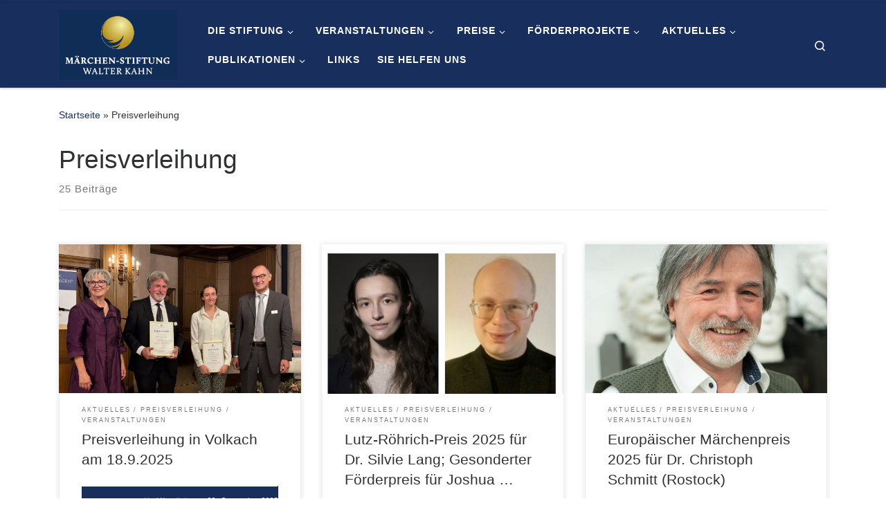

--- FILE ---
content_type: text/html; charset=UTF-8
request_url: https://www.maerchen-stiftung.de/category/preisverleihung/
body_size: 36052
content:
<!DOCTYPE html>
<!--[if IE 7]>
<html class="ie ie7" lang="de">
<![endif]-->
<!--[if IE 8]>
<html class="ie ie8" lang="de">
<![endif]-->
<!--[if !(IE 7) | !(IE 8)  ]><!-->
<html lang="de" class="no-js">
<!--<![endif]-->
  <head><meta charset="UTF-8" /><script>if(navigator.userAgent.match(/MSIE|Internet Explorer/i)||navigator.userAgent.match(/Trident\/7\..*?rv:11/i)){var href=document.location.href;if(!href.match(/[?&]nowprocket/)){if(href.indexOf("?")==-1){if(href.indexOf("#")==-1){document.location.href=href+"?nowprocket=1"}else{document.location.href=href.replace("#","?nowprocket=1#")}}else{if(href.indexOf("#")==-1){document.location.href=href+"&nowprocket=1"}else{document.location.href=href.replace("#","&nowprocket=1#")}}}}</script><script>class RocketLazyLoadScripts{constructor(){this.v="1.2.3",this.triggerEvents=["keydown","mousedown","mousemove","touchmove","touchstart","touchend","wheel"],this.userEventHandler=this._triggerListener.bind(this),this.touchStartHandler=this._onTouchStart.bind(this),this.touchMoveHandler=this._onTouchMove.bind(this),this.touchEndHandler=this._onTouchEnd.bind(this),this.clickHandler=this._onClick.bind(this),this.interceptedClicks=[],window.addEventListener("pageshow",t=>{this.persisted=t.persisted}),window.addEventListener("DOMContentLoaded",()=>{this._preconnect3rdParties()}),this.delayedScripts={normal:[],async:[],defer:[]},this.trash=[],this.allJQueries=[]}_addUserInteractionListener(t){if(document.hidden){t._triggerListener();return}this.triggerEvents.forEach(e=>window.addEventListener(e,t.userEventHandler,{passive:!0})),window.addEventListener("touchstart",t.touchStartHandler,{passive:!0}),window.addEventListener("mousedown",t.touchStartHandler),document.addEventListener("visibilitychange",t.userEventHandler)}_removeUserInteractionListener(){this.triggerEvents.forEach(t=>window.removeEventListener(t,this.userEventHandler,{passive:!0})),document.removeEventListener("visibilitychange",this.userEventHandler)}_onTouchStart(t){"HTML"!==t.target.tagName&&(window.addEventListener("touchend",this.touchEndHandler),window.addEventListener("mouseup",this.touchEndHandler),window.addEventListener("touchmove",this.touchMoveHandler,{passive:!0}),window.addEventListener("mousemove",this.touchMoveHandler),t.target.addEventListener("click",this.clickHandler),this._renameDOMAttribute(t.target,"onclick","rocket-onclick"),this._pendingClickStarted())}_onTouchMove(t){window.removeEventListener("touchend",this.touchEndHandler),window.removeEventListener("mouseup",this.touchEndHandler),window.removeEventListener("touchmove",this.touchMoveHandler,{passive:!0}),window.removeEventListener("mousemove",this.touchMoveHandler),t.target.removeEventListener("click",this.clickHandler),this._renameDOMAttribute(t.target,"rocket-onclick","onclick"),this._pendingClickFinished()}_onTouchEnd(t){window.removeEventListener("touchend",this.touchEndHandler),window.removeEventListener("mouseup",this.touchEndHandler),window.removeEventListener("touchmove",this.touchMoveHandler,{passive:!0}),window.removeEventListener("mousemove",this.touchMoveHandler)}_onClick(t){t.target.removeEventListener("click",this.clickHandler),this._renameDOMAttribute(t.target,"rocket-onclick","onclick"),this.interceptedClicks.push(t),t.preventDefault(),t.stopPropagation(),t.stopImmediatePropagation(),this._pendingClickFinished()}_replayClicks(){window.removeEventListener("touchstart",this.touchStartHandler,{passive:!0}),window.removeEventListener("mousedown",this.touchStartHandler),this.interceptedClicks.forEach(t=>{t.target.dispatchEvent(new MouseEvent("click",{view:t.view,bubbles:!0,cancelable:!0}))})}_waitForPendingClicks(){return new Promise(t=>{this._isClickPending?this._pendingClickFinished=t:t()})}_pendingClickStarted(){this._isClickPending=!0}_pendingClickFinished(){this._isClickPending=!1}_renameDOMAttribute(t,e,r){t.hasAttribute&&t.hasAttribute(e)&&(event.target.setAttribute(r,event.target.getAttribute(e)),event.target.removeAttribute(e))}_triggerListener(){this._removeUserInteractionListener(this),"loading"===document.readyState?document.addEventListener("DOMContentLoaded",this._loadEverythingNow.bind(this)):this._loadEverythingNow()}_preconnect3rdParties(){let t=[];document.querySelectorAll("script[type=rocketlazyloadscript]").forEach(e=>{if(e.hasAttribute("src")){let r=new URL(e.src).origin;r!==location.origin&&t.push({src:r,crossOrigin:e.crossOrigin||"module"===e.getAttribute("data-rocket-type")})}}),t=[...new Map(t.map(t=>[JSON.stringify(t),t])).values()],this._batchInjectResourceHints(t,"preconnect")}async _loadEverythingNow(){this.lastBreath=Date.now(),this._delayEventListeners(this),this._delayJQueryReady(this),this._handleDocumentWrite(),this._registerAllDelayedScripts(),this._preloadAllScripts(),await this._loadScriptsFromList(this.delayedScripts.normal),await this._loadScriptsFromList(this.delayedScripts.defer),await this._loadScriptsFromList(this.delayedScripts.async);try{await this._triggerDOMContentLoaded(),await this._triggerWindowLoad()}catch(t){console.error(t)}window.dispatchEvent(new Event("rocket-allScriptsLoaded")),this._waitForPendingClicks().then(()=>{this._replayClicks()}),this._emptyTrash()}_registerAllDelayedScripts(){document.querySelectorAll("script[type=rocketlazyloadscript]").forEach(t=>{t.hasAttribute("data-rocket-src")?t.hasAttribute("async")&&!1!==t.async?this.delayedScripts.async.push(t):t.hasAttribute("defer")&&!1!==t.defer||"module"===t.getAttribute("data-rocket-type")?this.delayedScripts.defer.push(t):this.delayedScripts.normal.push(t):this.delayedScripts.normal.push(t)})}async _transformScript(t){return new Promise((await this._littleBreath(),navigator.userAgent.indexOf("Firefox/")>0||""===navigator.vendor)?e=>{let r=document.createElement("script");[...t.attributes].forEach(t=>{let e=t.nodeName;"type"!==e&&("data-rocket-type"===e&&(e="type"),"data-rocket-src"===e&&(e="src"),r.setAttribute(e,t.nodeValue))}),t.text&&(r.text=t.text),r.hasAttribute("src")?(r.addEventListener("load",e),r.addEventListener("error",e)):(r.text=t.text,e());try{t.parentNode.replaceChild(r,t)}catch(i){e()}}:async e=>{function r(){t.setAttribute("data-rocket-status","failed"),e()}try{let i=t.getAttribute("data-rocket-type"),n=t.getAttribute("data-rocket-src");t.text,i?(t.type=i,t.removeAttribute("data-rocket-type")):t.removeAttribute("type"),t.addEventListener("load",function r(){t.setAttribute("data-rocket-status","executed"),e()}),t.addEventListener("error",r),n?(t.removeAttribute("data-rocket-src"),t.src=n):t.src="data:text/javascript;base64,"+window.btoa(unescape(encodeURIComponent(t.text)))}catch(s){r()}})}async _loadScriptsFromList(t){let e=t.shift();return e&&e.isConnected?(await this._transformScript(e),this._loadScriptsFromList(t)):Promise.resolve()}_preloadAllScripts(){this._batchInjectResourceHints([...this.delayedScripts.normal,...this.delayedScripts.defer,...this.delayedScripts.async],"preload")}_batchInjectResourceHints(t,e){var r=document.createDocumentFragment();t.forEach(t=>{let i=t.getAttribute&&t.getAttribute("data-rocket-src")||t.src;if(i){let n=document.createElement("link");n.href=i,n.rel=e,"preconnect"!==e&&(n.as="script"),t.getAttribute&&"module"===t.getAttribute("data-rocket-type")&&(n.crossOrigin=!0),t.crossOrigin&&(n.crossOrigin=t.crossOrigin),t.integrity&&(n.integrity=t.integrity),r.appendChild(n),this.trash.push(n)}}),document.head.appendChild(r)}_delayEventListeners(t){let e={};function r(t,r){!function t(r){!e[r]&&(e[r]={originalFunctions:{add:r.addEventListener,remove:r.removeEventListener},eventsToRewrite:[]},r.addEventListener=function(){arguments[0]=i(arguments[0]),e[r].originalFunctions.add.apply(r,arguments)},r.removeEventListener=function(){arguments[0]=i(arguments[0]),e[r].originalFunctions.remove.apply(r,arguments)});function i(t){return e[r].eventsToRewrite.indexOf(t)>=0?"rocket-"+t:t}}(t),e[t].eventsToRewrite.push(r)}function i(t,e){let r=t[e];Object.defineProperty(t,e,{get:()=>r||function(){},set(i){t["rocket"+e]=r=i}})}r(document,"DOMContentLoaded"),r(window,"DOMContentLoaded"),r(window,"load"),r(window,"pageshow"),r(document,"readystatechange"),i(document,"onreadystatechange"),i(window,"onload"),i(window,"onpageshow")}_delayJQueryReady(t){let e;function r(r){if(r&&r.fn&&!t.allJQueries.includes(r)){r.fn.ready=r.fn.init.prototype.ready=function(e){return t.domReadyFired?e.bind(document)(r):document.addEventListener("rocket-DOMContentLoaded",()=>e.bind(document)(r)),r([])};let i=r.fn.on;r.fn.on=r.fn.init.prototype.on=function(){if(this[0]===window){function t(t){return t.split(" ").map(t=>"load"===t||0===t.indexOf("load.")?"rocket-jquery-load":t).join(" ")}"string"==typeof arguments[0]||arguments[0]instanceof String?arguments[0]=t(arguments[0]):"object"==typeof arguments[0]&&Object.keys(arguments[0]).forEach(e=>{let r=arguments[0][e];delete arguments[0][e],arguments[0][t(e)]=r})}return i.apply(this,arguments),this},t.allJQueries.push(r)}e=r}r(window.jQuery),Object.defineProperty(window,"jQuery",{get:()=>e,set(t){r(t)}})}async _triggerDOMContentLoaded(){this.domReadyFired=!0,await this._littleBreath(),document.dispatchEvent(new Event("rocket-DOMContentLoaded")),await this._littleBreath(),window.dispatchEvent(new Event("rocket-DOMContentLoaded")),await this._littleBreath(),document.dispatchEvent(new Event("rocket-readystatechange")),await this._littleBreath(),document.rocketonreadystatechange&&document.rocketonreadystatechange()}async _triggerWindowLoad(){await this._littleBreath(),window.dispatchEvent(new Event("rocket-load")),await this._littleBreath(),window.rocketonload&&window.rocketonload(),await this._littleBreath(),this.allJQueries.forEach(t=>t(window).trigger("rocket-jquery-load")),await this._littleBreath();let t=new Event("rocket-pageshow");t.persisted=this.persisted,window.dispatchEvent(t),await this._littleBreath(),window.rocketonpageshow&&window.rocketonpageshow({persisted:this.persisted})}_handleDocumentWrite(){let t=new Map;document.write=document.writeln=function(e){let r=document.currentScript;r||console.error("WPRocket unable to document.write this: "+e);let i=document.createRange(),n=r.parentElement,s=t.get(r);void 0===s&&(s=r.nextSibling,t.set(r,s));let a=document.createDocumentFragment();i.setStart(a,0),a.appendChild(i.createContextualFragment(e)),n.insertBefore(a,s)}}async _littleBreath(){Date.now()-this.lastBreath>45&&(await this._requestAnimFrame(),this.lastBreath=Date.now())}async _requestAnimFrame(){return document.hidden?new Promise(t=>setTimeout(t)):new Promise(t=>requestAnimationFrame(t))}_emptyTrash(){this.trash.forEach(t=>t.remove())}static run(){let t=new RocketLazyLoadScripts;t._addUserInteractionListener(t)}}RocketLazyLoadScripts.run();</script>
  
  <meta http-equiv="X-UA-Compatible" content="IE=EDGE" />
  <meta name="viewport" content="width=device-width, initial-scale=1.0" />
  <link rel="profile"  href="https://gmpg.org/xfn/11" />
  <link rel="pingback" href="https://www.maerchen-stiftung.de/xmlrpc.php" />
<script type="rocketlazyloadscript">(function(html){html.className = html.className.replace(/\bno-js\b/,'js')})(document.documentElement);</script>
<meta name='robots' content='index, follow, max-image-preview:large, max-snippet:-1, max-video-preview:-1' />
	<style>img:is([sizes="auto" i], [sizes^="auto," i]) { contain-intrinsic-size: 3000px 1500px }</style>
	
	<!-- This site is optimized with the Yoast SEO plugin v26.7 - https://yoast.com/wordpress/plugins/seo/ -->
	<title>Preisverleihung Archive -</title>
	<link rel="canonical" href="https://www.maerchen-stiftung.de/category/preisverleihung/" />
	<meta property="og:locale" content="de_DE" />
	<meta property="og:type" content="article" />
	<meta property="og:title" content="Preisverleihung Archive -" />
	<meta property="og:url" content="https://www.maerchen-stiftung.de/category/preisverleihung/" />
	<meta name="twitter:card" content="summary_large_image" />
	<script type="application/ld+json" class="yoast-schema-graph">{"@context":"https://schema.org","@graph":[{"@type":"CollectionPage","@id":"https://www.maerchen-stiftung.de/category/preisverleihung/","url":"https://www.maerchen-stiftung.de/category/preisverleihung/","name":"Preisverleihung Archive -","isPartOf":{"@id":"https://www.maerchen-stiftung.de/#website"},"primaryImageOfPage":{"@id":"https://www.maerchen-stiftung.de/category/preisverleihung/#primaryimage"},"image":{"@id":"https://www.maerchen-stiftung.de/category/preisverleihung/#primaryimage"},"thumbnailUrl":"https://www.maerchen-stiftung.de/wp-content/uploads/2025/09/20250918-200344-IMG_0400-fuer-PM-e1758615823271.jpg","breadcrumb":{"@id":"https://www.maerchen-stiftung.de/category/preisverleihung/#breadcrumb"},"inLanguage":"de"},{"@type":"ImageObject","inLanguage":"de","@id":"https://www.maerchen-stiftung.de/category/preisverleihung/#primaryimage","url":"https://www.maerchen-stiftung.de/wp-content/uploads/2025/09/20250918-200344-IMG_0400-fuer-PM-e1758615823271.jpg","contentUrl":"https://www.maerchen-stiftung.de/wp-content/uploads/2025/09/20250918-200344-IMG_0400-fuer-PM-e1758615823271.jpg","width":2190,"height":1330},{"@type":"BreadcrumbList","@id":"https://www.maerchen-stiftung.de/category/preisverleihung/#breadcrumb","itemListElement":[{"@type":"ListItem","position":1,"name":"Home","item":"https://www.maerchen-stiftung.de/"},{"@type":"ListItem","position":2,"name":"Preisverleihung"}]},{"@type":"WebSite","@id":"https://www.maerchen-stiftung.de/#website","url":"https://www.maerchen-stiftung.de/","name":"","description":"","potentialAction":[{"@type":"SearchAction","target":{"@type":"EntryPoint","urlTemplate":"https://www.maerchen-stiftung.de/?s={search_term_string}"},"query-input":{"@type":"PropertyValueSpecification","valueRequired":true,"valueName":"search_term_string"}}],"inLanguage":"de"}]}</script>
	<!-- / Yoast SEO plugin. -->


<link rel='dns-prefetch' href='//www.maerchen-stiftung.de' />

<link rel="alternate" type="application/rss+xml" title=" &raquo; Feed" href="https://www.maerchen-stiftung.de/feed/" />
<link rel="alternate" type="application/rss+xml" title=" &raquo; Kommentar-Feed" href="https://www.maerchen-stiftung.de/comments/feed/" />
<link rel="alternate" type="application/rss+xml" title=" &raquo; Preisverleihung Kategorie-Feed" href="https://www.maerchen-stiftung.de/category/preisverleihung/feed/" />
<link rel='stylesheet' id='cnss_font_awesome_css-css' href='https://www.maerchen-stiftung.de/wp-content/plugins/easy-social-icons/css/font-awesome/css/all.min.css?ver=7.0.0' media='all' />
<link rel='stylesheet' id='cnss_font_awesome_v4_shims-css' href='https://www.maerchen-stiftung.de/wp-content/plugins/easy-social-icons/css/font-awesome/css/v4-shims.min.css?ver=7.0.0' media='all' />
<link rel='stylesheet' id='cnss_css-css' href='https://www.maerchen-stiftung.de/wp-content/plugins/easy-social-icons/css/cnss.css?ver=1.0' media='all' />
<link rel='stylesheet' id='cnss_share_css-css' href='https://www.maerchen-stiftung.de/wp-content/plugins/easy-social-icons/css/share.css?ver=1.0' media='all' />
<style id='wp-emoji-styles-inline-css'>

	img.wp-smiley, img.emoji {
		display: inline !important;
		border: none !important;
		box-shadow: none !important;
		height: 1em !important;
		width: 1em !important;
		margin: 0 0.07em !important;
		vertical-align: -0.1em !important;
		background: none !important;
		padding: 0 !important;
	}
</style>
<link rel='stylesheet' id='wp-block-library-css' href='https://www.maerchen-stiftung.de/wp-includes/css/dist/block-library/style.min.css?ver=6.8.3' media='all' />
<style id='classic-theme-styles-inline-css'>
/*! This file is auto-generated */
.wp-block-button__link{color:#fff;background-color:#32373c;border-radius:9999px;box-shadow:none;text-decoration:none;padding:calc(.667em + 2px) calc(1.333em + 2px);font-size:1.125em}.wp-block-file__button{background:#32373c;color:#fff;text-decoration:none}
</style>
<style id='pdfemb-pdf-embedder-viewer-style-inline-css'>
.wp-block-pdfemb-pdf-embedder-viewer{max-width:none}

</style>
<style id='global-styles-inline-css'>
:root{--wp--preset--aspect-ratio--square: 1;--wp--preset--aspect-ratio--4-3: 4/3;--wp--preset--aspect-ratio--3-4: 3/4;--wp--preset--aspect-ratio--3-2: 3/2;--wp--preset--aspect-ratio--2-3: 2/3;--wp--preset--aspect-ratio--16-9: 16/9;--wp--preset--aspect-ratio--9-16: 9/16;--wp--preset--color--black: #000000;--wp--preset--color--cyan-bluish-gray: #abb8c3;--wp--preset--color--white: #ffffff;--wp--preset--color--pale-pink: #f78da7;--wp--preset--color--vivid-red: #cf2e2e;--wp--preset--color--luminous-vivid-orange: #ff6900;--wp--preset--color--luminous-vivid-amber: #fcb900;--wp--preset--color--light-green-cyan: #7bdcb5;--wp--preset--color--vivid-green-cyan: #00d084;--wp--preset--color--pale-cyan-blue: #8ed1fc;--wp--preset--color--vivid-cyan-blue: #0693e3;--wp--preset--color--vivid-purple: #9b51e0;--wp--preset--gradient--vivid-cyan-blue-to-vivid-purple: linear-gradient(135deg,rgba(6,147,227,1) 0%,rgb(155,81,224) 100%);--wp--preset--gradient--light-green-cyan-to-vivid-green-cyan: linear-gradient(135deg,rgb(122,220,180) 0%,rgb(0,208,130) 100%);--wp--preset--gradient--luminous-vivid-amber-to-luminous-vivid-orange: linear-gradient(135deg,rgba(252,185,0,1) 0%,rgba(255,105,0,1) 100%);--wp--preset--gradient--luminous-vivid-orange-to-vivid-red: linear-gradient(135deg,rgba(255,105,0,1) 0%,rgb(207,46,46) 100%);--wp--preset--gradient--very-light-gray-to-cyan-bluish-gray: linear-gradient(135deg,rgb(238,238,238) 0%,rgb(169,184,195) 100%);--wp--preset--gradient--cool-to-warm-spectrum: linear-gradient(135deg,rgb(74,234,220) 0%,rgb(151,120,209) 20%,rgb(207,42,186) 40%,rgb(238,44,130) 60%,rgb(251,105,98) 80%,rgb(254,248,76) 100%);--wp--preset--gradient--blush-light-purple: linear-gradient(135deg,rgb(255,206,236) 0%,rgb(152,150,240) 100%);--wp--preset--gradient--blush-bordeaux: linear-gradient(135deg,rgb(254,205,165) 0%,rgb(254,45,45) 50%,rgb(107,0,62) 100%);--wp--preset--gradient--luminous-dusk: linear-gradient(135deg,rgb(255,203,112) 0%,rgb(199,81,192) 50%,rgb(65,88,208) 100%);--wp--preset--gradient--pale-ocean: linear-gradient(135deg,rgb(255,245,203) 0%,rgb(182,227,212) 50%,rgb(51,167,181) 100%);--wp--preset--gradient--electric-grass: linear-gradient(135deg,rgb(202,248,128) 0%,rgb(113,206,126) 100%);--wp--preset--gradient--midnight: linear-gradient(135deg,rgb(2,3,129) 0%,rgb(40,116,252) 100%);--wp--preset--font-size--small: 13px;--wp--preset--font-size--medium: 20px;--wp--preset--font-size--large: 36px;--wp--preset--font-size--x-large: 42px;--wp--preset--spacing--20: 0.44rem;--wp--preset--spacing--30: 0.67rem;--wp--preset--spacing--40: 1rem;--wp--preset--spacing--50: 1.5rem;--wp--preset--spacing--60: 2.25rem;--wp--preset--spacing--70: 3.38rem;--wp--preset--spacing--80: 5.06rem;--wp--preset--shadow--natural: 6px 6px 9px rgba(0, 0, 0, 0.2);--wp--preset--shadow--deep: 12px 12px 50px rgba(0, 0, 0, 0.4);--wp--preset--shadow--sharp: 6px 6px 0px rgba(0, 0, 0, 0.2);--wp--preset--shadow--outlined: 6px 6px 0px -3px rgba(255, 255, 255, 1), 6px 6px rgba(0, 0, 0, 1);--wp--preset--shadow--crisp: 6px 6px 0px rgba(0, 0, 0, 1);}:where(.is-layout-flex){gap: 0.5em;}:where(.is-layout-grid){gap: 0.5em;}body .is-layout-flex{display: flex;}.is-layout-flex{flex-wrap: wrap;align-items: center;}.is-layout-flex > :is(*, div){margin: 0;}body .is-layout-grid{display: grid;}.is-layout-grid > :is(*, div){margin: 0;}:where(.wp-block-columns.is-layout-flex){gap: 2em;}:where(.wp-block-columns.is-layout-grid){gap: 2em;}:where(.wp-block-post-template.is-layout-flex){gap: 1.25em;}:where(.wp-block-post-template.is-layout-grid){gap: 1.25em;}.has-black-color{color: var(--wp--preset--color--black) !important;}.has-cyan-bluish-gray-color{color: var(--wp--preset--color--cyan-bluish-gray) !important;}.has-white-color{color: var(--wp--preset--color--white) !important;}.has-pale-pink-color{color: var(--wp--preset--color--pale-pink) !important;}.has-vivid-red-color{color: var(--wp--preset--color--vivid-red) !important;}.has-luminous-vivid-orange-color{color: var(--wp--preset--color--luminous-vivid-orange) !important;}.has-luminous-vivid-amber-color{color: var(--wp--preset--color--luminous-vivid-amber) !important;}.has-light-green-cyan-color{color: var(--wp--preset--color--light-green-cyan) !important;}.has-vivid-green-cyan-color{color: var(--wp--preset--color--vivid-green-cyan) !important;}.has-pale-cyan-blue-color{color: var(--wp--preset--color--pale-cyan-blue) !important;}.has-vivid-cyan-blue-color{color: var(--wp--preset--color--vivid-cyan-blue) !important;}.has-vivid-purple-color{color: var(--wp--preset--color--vivid-purple) !important;}.has-black-background-color{background-color: var(--wp--preset--color--black) !important;}.has-cyan-bluish-gray-background-color{background-color: var(--wp--preset--color--cyan-bluish-gray) !important;}.has-white-background-color{background-color: var(--wp--preset--color--white) !important;}.has-pale-pink-background-color{background-color: var(--wp--preset--color--pale-pink) !important;}.has-vivid-red-background-color{background-color: var(--wp--preset--color--vivid-red) !important;}.has-luminous-vivid-orange-background-color{background-color: var(--wp--preset--color--luminous-vivid-orange) !important;}.has-luminous-vivid-amber-background-color{background-color: var(--wp--preset--color--luminous-vivid-amber) !important;}.has-light-green-cyan-background-color{background-color: var(--wp--preset--color--light-green-cyan) !important;}.has-vivid-green-cyan-background-color{background-color: var(--wp--preset--color--vivid-green-cyan) !important;}.has-pale-cyan-blue-background-color{background-color: var(--wp--preset--color--pale-cyan-blue) !important;}.has-vivid-cyan-blue-background-color{background-color: var(--wp--preset--color--vivid-cyan-blue) !important;}.has-vivid-purple-background-color{background-color: var(--wp--preset--color--vivid-purple) !important;}.has-black-border-color{border-color: var(--wp--preset--color--black) !important;}.has-cyan-bluish-gray-border-color{border-color: var(--wp--preset--color--cyan-bluish-gray) !important;}.has-white-border-color{border-color: var(--wp--preset--color--white) !important;}.has-pale-pink-border-color{border-color: var(--wp--preset--color--pale-pink) !important;}.has-vivid-red-border-color{border-color: var(--wp--preset--color--vivid-red) !important;}.has-luminous-vivid-orange-border-color{border-color: var(--wp--preset--color--luminous-vivid-orange) !important;}.has-luminous-vivid-amber-border-color{border-color: var(--wp--preset--color--luminous-vivid-amber) !important;}.has-light-green-cyan-border-color{border-color: var(--wp--preset--color--light-green-cyan) !important;}.has-vivid-green-cyan-border-color{border-color: var(--wp--preset--color--vivid-green-cyan) !important;}.has-pale-cyan-blue-border-color{border-color: var(--wp--preset--color--pale-cyan-blue) !important;}.has-vivid-cyan-blue-border-color{border-color: var(--wp--preset--color--vivid-cyan-blue) !important;}.has-vivid-purple-border-color{border-color: var(--wp--preset--color--vivid-purple) !important;}.has-vivid-cyan-blue-to-vivid-purple-gradient-background{background: var(--wp--preset--gradient--vivid-cyan-blue-to-vivid-purple) !important;}.has-light-green-cyan-to-vivid-green-cyan-gradient-background{background: var(--wp--preset--gradient--light-green-cyan-to-vivid-green-cyan) !important;}.has-luminous-vivid-amber-to-luminous-vivid-orange-gradient-background{background: var(--wp--preset--gradient--luminous-vivid-amber-to-luminous-vivid-orange) !important;}.has-luminous-vivid-orange-to-vivid-red-gradient-background{background: var(--wp--preset--gradient--luminous-vivid-orange-to-vivid-red) !important;}.has-very-light-gray-to-cyan-bluish-gray-gradient-background{background: var(--wp--preset--gradient--very-light-gray-to-cyan-bluish-gray) !important;}.has-cool-to-warm-spectrum-gradient-background{background: var(--wp--preset--gradient--cool-to-warm-spectrum) !important;}.has-blush-light-purple-gradient-background{background: var(--wp--preset--gradient--blush-light-purple) !important;}.has-blush-bordeaux-gradient-background{background: var(--wp--preset--gradient--blush-bordeaux) !important;}.has-luminous-dusk-gradient-background{background: var(--wp--preset--gradient--luminous-dusk) !important;}.has-pale-ocean-gradient-background{background: var(--wp--preset--gradient--pale-ocean) !important;}.has-electric-grass-gradient-background{background: var(--wp--preset--gradient--electric-grass) !important;}.has-midnight-gradient-background{background: var(--wp--preset--gradient--midnight) !important;}.has-small-font-size{font-size: var(--wp--preset--font-size--small) !important;}.has-medium-font-size{font-size: var(--wp--preset--font-size--medium) !important;}.has-large-font-size{font-size: var(--wp--preset--font-size--large) !important;}.has-x-large-font-size{font-size: var(--wp--preset--font-size--x-large) !important;}
:where(.wp-block-post-template.is-layout-flex){gap: 1.25em;}:where(.wp-block-post-template.is-layout-grid){gap: 1.25em;}
:where(.wp-block-columns.is-layout-flex){gap: 2em;}:where(.wp-block-columns.is-layout-grid){gap: 2em;}
:root :where(.wp-block-pullquote){font-size: 1.5em;line-height: 1.6;}
</style>
<link rel='stylesheet' id='digimember_css_0-css' href='https://www.maerchen-stiftung.de/wp-content/plugins/digimember/webinc/css/../packages/dm-frontend-styles.c6a0678b6b81e5f06afe.css?ver=3.9.1' media='all' />
<link rel='stylesheet' id='fancybox-for-wp-css' href='https://www.maerchen-stiftung.de/wp-content/plugins/fancybox-for-wordpress/assets/css/fancybox.css?ver=1.3.4' media='all' />
<link rel='stylesheet' id='scrollup-css-css' href='https://www.maerchen-stiftung.de/wp-content/plugins/smooth-scroll-up/css/scrollup.css?ver=6.8.3' media='all' />
<style id='scrollup-css-inline-css'>
a.scrollup-image {background-image: url("https://www.maerchen-stiftung.de/wp-content/uploads/2018/06/scrollup1.png") !important; }
</style>
<link rel='stylesheet' id='toc-screen-css' href='https://www.maerchen-stiftung.de/wp-content/plugins/table-of-contents-plus/screen.min.css?ver=2411.1' media='all' />
<style id='toc-screen-inline-css'>
div#toc_container {width: 25%;}
</style>
<link rel='stylesheet' id='customizr-main-css' href='https://www.maerchen-stiftung.de/wp-content/themes/customizr/assets/front/css/style.min.css?ver=4.4.22' media='all' />
<style id='customizr-main-inline-css'>
::-moz-selection{background-color:#182f5e}::selection{background-color:#182f5e}a,.btn-skin:active,.btn-skin:focus,.btn-skin:hover,.btn-skin.inverted,.grid-container__classic .post-type__icon,.post-type__icon:hover .icn-format,.grid-container__classic .post-type__icon:hover .icn-format,[class*='grid-container__'] .entry-title a.czr-title:hover,input[type=checkbox]:checked::before{color:#182f5e}.czr-css-loader > div ,.btn-skin,.btn-skin:active,.btn-skin:focus,.btn-skin:hover,.btn-skin-h-dark,.btn-skin-h-dark.inverted:active,.btn-skin-h-dark.inverted:focus,.btn-skin-h-dark.inverted:hover{border-color:#182f5e}.tc-header.border-top{border-top-color:#182f5e}[class*='grid-container__'] .entry-title a:hover::after,.grid-container__classic .post-type__icon,.btn-skin,.btn-skin.inverted:active,.btn-skin.inverted:focus,.btn-skin.inverted:hover,.btn-skin-h-dark,.btn-skin-h-dark.inverted:active,.btn-skin-h-dark.inverted:focus,.btn-skin-h-dark.inverted:hover,.sidebar .widget-title::after,input[type=radio]:checked::before{background-color:#182f5e}.btn-skin-light:active,.btn-skin-light:focus,.btn-skin-light:hover,.btn-skin-light.inverted{color:#284d9b}input:not([type='submit']):not([type='button']):not([type='number']):not([type='checkbox']):not([type='radio']):focus,textarea:focus,.btn-skin-light,.btn-skin-light.inverted,.btn-skin-light:active,.btn-skin-light:focus,.btn-skin-light:hover,.btn-skin-light.inverted:active,.btn-skin-light.inverted:focus,.btn-skin-light.inverted:hover{border-color:#284d9b}.btn-skin-light,.btn-skin-light.inverted:active,.btn-skin-light.inverted:focus,.btn-skin-light.inverted:hover{background-color:#284d9b}.btn-skin-lightest:active,.btn-skin-lightest:focus,.btn-skin-lightest:hover,.btn-skin-lightest.inverted{color:#2d58af}.btn-skin-lightest,.btn-skin-lightest.inverted,.btn-skin-lightest:active,.btn-skin-lightest:focus,.btn-skin-lightest:hover,.btn-skin-lightest.inverted:active,.btn-skin-lightest.inverted:focus,.btn-skin-lightest.inverted:hover{border-color:#2d58af}.btn-skin-lightest,.btn-skin-lightest.inverted:active,.btn-skin-lightest.inverted:focus,.btn-skin-lightest.inverted:hover{background-color:#2d58af}.pagination,a:hover,a:focus,a:active,.btn-skin-dark:active,.btn-skin-dark:focus,.btn-skin-dark:hover,.btn-skin-dark.inverted,.btn-skin-dark-oh:active,.btn-skin-dark-oh:focus,.btn-skin-dark-oh:hover,.post-info a:not(.btn):hover,.grid-container__classic .post-type__icon .icn-format,[class*='grid-container__'] .hover .entry-title a,.widget-area a:not(.btn):hover,a.czr-format-link:hover,.format-link.hover a.czr-format-link,button[type=submit]:hover,button[type=submit]:active,button[type=submit]:focus,input[type=submit]:hover,input[type=submit]:active,input[type=submit]:focus,.tabs .nav-link:hover,.tabs .nav-link.active,.tabs .nav-link.active:hover,.tabs .nav-link.active:focus{color:#0c172d}.grid-container__classic.tc-grid-border .grid__item,.btn-skin-dark,.btn-skin-dark.inverted,button[type=submit],input[type=submit],.btn-skin-dark:active,.btn-skin-dark:focus,.btn-skin-dark:hover,.btn-skin-dark.inverted:active,.btn-skin-dark.inverted:focus,.btn-skin-dark.inverted:hover,.btn-skin-h-dark:active,.btn-skin-h-dark:focus,.btn-skin-h-dark:hover,.btn-skin-h-dark.inverted,.btn-skin-h-dark.inverted,.btn-skin-h-dark.inverted,.btn-skin-dark-oh:active,.btn-skin-dark-oh:focus,.btn-skin-dark-oh:hover,.btn-skin-dark-oh.inverted:active,.btn-skin-dark-oh.inverted:focus,.btn-skin-dark-oh.inverted:hover,button[type=submit]:hover,button[type=submit]:active,button[type=submit]:focus,input[type=submit]:hover,input[type=submit]:active,input[type=submit]:focus{border-color:#0c172d}.btn-skin-dark,.btn-skin-dark.inverted:active,.btn-skin-dark.inverted:focus,.btn-skin-dark.inverted:hover,.btn-skin-h-dark:active,.btn-skin-h-dark:focus,.btn-skin-h-dark:hover,.btn-skin-h-dark.inverted,.btn-skin-h-dark.inverted,.btn-skin-h-dark.inverted,.btn-skin-dark-oh.inverted:active,.btn-skin-dark-oh.inverted:focus,.btn-skin-dark-oh.inverted:hover,.grid-container__classic .post-type__icon:hover,button[type=submit],input[type=submit],.czr-link-hover-underline .widgets-list-layout-links a:not(.btn)::before,.czr-link-hover-underline .widget_archive a:not(.btn)::before,.czr-link-hover-underline .widget_nav_menu a:not(.btn)::before,.czr-link-hover-underline .widget_rss ul a:not(.btn)::before,.czr-link-hover-underline .widget_recent_entries a:not(.btn)::before,.czr-link-hover-underline .widget_categories a:not(.btn)::before,.czr-link-hover-underline .widget_meta a:not(.btn)::before,.czr-link-hover-underline .widget_recent_comments a:not(.btn)::before,.czr-link-hover-underline .widget_pages a:not(.btn)::before,.czr-link-hover-underline .widget_calendar a:not(.btn)::before,[class*='grid-container__'] .hover .entry-title a::after,a.czr-format-link::before,.comment-author a::before,.comment-link::before,.tabs .nav-link.active::before{background-color:#0c172d}.btn-skin-dark-shaded:active,.btn-skin-dark-shaded:focus,.btn-skin-dark-shaded:hover,.btn-skin-dark-shaded.inverted{background-color:rgba(12,23,45,0.2)}.btn-skin-dark-shaded,.btn-skin-dark-shaded.inverted:active,.btn-skin-dark-shaded.inverted:focus,.btn-skin-dark-shaded.inverted:hover{background-color:rgba(12,23,45,0.8)}.tc-header,#tc-sn .tc-sn-inner,.czr-overlay,.add-menu-button,.tc-header .socials a,.tc-header .socials a:focus,.tc-header .socials a:active,.nav__utils,.nav__utils a,.nav__utils a:focus,.nav__utils a:active,.header-contact__info a,.header-contact__info a:focus,.header-contact__info a:active,.czr-overlay a:hover,.dropdown-menu,.tc-header .navbar-brand-sitename,[class*=nav__menu] .nav__link,[class*=nav__menu] .nav__link-wrapper .caret__dropdown-toggler,[class*=nav__menu] .dropdown-menu .nav__link,[class*=nav__menu] .dropdown-item .nav__link:hover,.tc-header form.czr-form label,.czr-overlay form.czr-form label,.tc-header .czr-form input:not([type='submit']):not([type='button']):not([type='number']):not([type='checkbox']):not([type='radio']),.tc-header .czr-form textarea,.tc-header .czr-form .form-control,.czr-overlay .czr-form input:not([type='submit']):not([type='button']):not([type='number']):not([type='checkbox']):not([type='radio']),.czr-overlay .czr-form textarea,.czr-overlay .czr-form .form-control,.tc-header h1,.tc-header h2,.tc-header h3,.tc-header h4,.tc-header h5,.tc-header h6{color:#ffffff}.tc-header .czr-form input:not([type='submit']):not([type='button']):not([type='number']):not([type='checkbox']):not([type='radio']),.tc-header .czr-form textarea,.tc-header .czr-form .form-control,.czr-overlay .czr-form input:not([type='submit']):not([type='button']):not([type='number']):not([type='checkbox']):not([type='radio']),.czr-overlay .czr-form textarea,.czr-overlay .czr-form .form-control{border-color:#ffffff}.ham__toggler-span-wrapper .line,[class*=nav__menu] .nav__title::before{background-color:#ffffff}.header-tagline,[class*=nav__menu] .nav__link:hover,[class*=nav__menu] .nav__link-wrapper .caret__dropdown-toggler:hover,[class*=nav__menu] .show:not(.dropdown-item) > .nav__link,[class*=nav__menu] .show:not(.dropdown-item) > .nav__link-wrapper .nav__link,.czr-highlight-contextual-menu-items [class*=nav__menu] li:not(.dropdown-item).current-active > .nav__link,.czr-highlight-contextual-menu-items [class*=nav__menu] li:not(.dropdown-item).current-active > .nav__link-wrapper .nav__link,.czr-highlight-contextual-menu-items [class*=nav__menu] .current-menu-item > .nav__link,.czr-highlight-contextual-menu-items [class*=nav__menu] .current-menu-item > .nav__link-wrapper .nav__link,[class*=nav__menu] .dropdown-item .nav__link,.czr-overlay a,.tc-header .socials a:hover,.nav__utils a:hover,.czr-highlight-contextual-menu-items .nav__utils a.current-active,.header-contact__info a:hover,.tc-header .czr-form .form-group.in-focus label,.czr-overlay .czr-form .form-group.in-focus label{color:rgba(255,255,255,0.7)}.nav__utils .ham-toggler-menu.czr-collapsed:hover .line{background-color:rgba(255,255,255,0.7)}.topbar-navbar__wrapper,.dropdown-item:not(:last-of-type){border-color:rgba(255,255,255,0.09)}.tc-header{border-bottom-color:rgba(255,255,255,0.09)}#tc-sn{outline-color:rgba(255,255,255,0.09)}.mobile-nav__container,.header-search__container,.mobile-nav__nav,.vertical-nav > li:not(:last-of-type){border-color:rgba(255,255,255,0.075)}.tc-header,#tc-sn .tc-sn-inner,.dropdown-menu,.dropdown-item:active,.dropdown-item:focus,.dropdown-item:hover{background-color:#182f5e}.sticky-transparent.is-sticky .mobile-sticky,.sticky-transparent.is-sticky .desktop-sticky,.sticky-transparent.is-sticky .mobile-nav__nav,.header-transparent:not(.is-sticky) .mobile-nav__nav,.header-transparent:not(.is-sticky) .dropdown-menu{background-color:rgba(24,47,94,0.9)}.czr-overlay{background-color:rgba(24,47,94,0.98)}.dropdown-item:before,.vertical-nav .caret__dropdown-toggler{background-color:rgba(231,208,161,0.045)}
.tc-header.border-top { border-top-width: 5px; border-top-style: solid }
.grid-container__classic .czr__r-wGOC::before{padding-top:61.803398%}

@media (min-width: 768px) {.grid-container__classic .czr__r-wGOC::before{padding-top:40%}}

#czr-push-footer { display: none; visibility: hidden; }
        .czr-sticky-footer #czr-push-footer.sticky-footer-enabled { display: block; }
        
</style>
<link rel='stylesheet' id='dflip-style-css' href='https://www.maerchen-stiftung.de/wp-content/plugins/3d-flipbook-dflip-lite/assets/css/dflip.min.css?ver=2.4.20' media='all' />
<link rel='stylesheet' id='tablepress-default-css' href='https://www.maerchen-stiftung.de/wp-content/tablepress-combined.min.css?ver=68' media='all' />
<link rel='stylesheet' id='tablepress-responsive-tables-css' href='https://www.maerchen-stiftung.de/wp-content/plugins/tablepress-responsive-tables/css/tablepress-responsive.min.css?ver=1.8' media='all' />
<style id='rocket-lazyload-inline-css'>
.rll-youtube-player{position:relative;padding-bottom:56.23%;height:0;overflow:hidden;max-width:100%;}.rll-youtube-player:focus-within{outline: 2px solid currentColor;outline-offset: 5px;}.rll-youtube-player iframe{position:absolute;top:0;left:0;width:100%;height:100%;z-index:100;background:0 0}.rll-youtube-player img{bottom:0;display:block;left:0;margin:auto;max-width:100%;width:100%;position:absolute;right:0;top:0;border:none;height:auto;-webkit-transition:.4s all;-moz-transition:.4s all;transition:.4s all}.rll-youtube-player img:hover{-webkit-filter:brightness(75%)}.rll-youtube-player .play{height:100%;width:100%;left:0;top:0;position:absolute;background:url(https://www.maerchen-stiftung.de/wp-content/plugins/wp-rocket/assets/img/youtube.png) no-repeat center;background-color: transparent !important;cursor:pointer;border:none;}.wp-embed-responsive .wp-has-aspect-ratio .rll-youtube-player{position:absolute;padding-bottom:0;width:100%;height:100%;top:0;bottom:0;left:0;right:0}
</style>
<script type="rocketlazyloadscript" id="nb-jquery" data-rocket-src="https://www.maerchen-stiftung.de/wp-includes/js/jquery/jquery.min.js?ver=3.7.1" id="jquery-core-js" defer></script>
<script type="rocketlazyloadscript" data-rocket-src="https://www.maerchen-stiftung.de/wp-includes/js/jquery/jquery-migrate.min.js?ver=3.4.1" id="jquery-migrate-js" defer></script>
<script type="rocketlazyloadscript" data-minify="1" data-rocket-src="https://www.maerchen-stiftung.de/wp-content/cache/min/1/wp-content/plugins/easy-social-icons/js/cnss.js?ver=1756973916" id="cnss_js-js" defer></script>
<script type="rocketlazyloadscript" data-minify="1" data-rocket-src="https://www.maerchen-stiftung.de/wp-content/cache/min/1/wp-content/plugins/easy-social-icons/js/share.js?ver=1756973916" id="cnss_share_js-js" defer></script>
<script type="rocketlazyloadscript" data-rocket-src="https://www.maerchen-stiftung.de/wp-content/plugins/fancybox-for-wordpress/assets/js/purify.min.js?ver=1.3.4" id="purify-js" defer></script>
<script type="rocketlazyloadscript" data-minify="1" data-rocket-src="https://www.maerchen-stiftung.de/wp-content/cache/min/1/wp-content/plugins/fancybox-for-wordpress/assets/js/jquery.fancybox.js?ver=1756973917" id="fancybox-for-wp-js" defer></script>
<script type="rocketlazyloadscript" data-rocket-src="https://www.maerchen-stiftung.de/wp-content/themes/customizr/assets/front/js/libs/modernizr.min.js?ver=4.4.22" id="modernizr-js" defer></script>
<script type="rocketlazyloadscript" data-rocket-src="https://www.maerchen-stiftung.de/wp-includes/js/underscore.min.js?ver=1.13.7" id="underscore-js" defer></script>
<script id="tc-scripts-js-extra">
var CZRParams = {"assetsPath":"https:\/\/www.maerchen-stiftung.de\/wp-content\/themes\/customizr\/assets\/front\/","mainScriptUrl":"https:\/\/www.maerchen-stiftung.de\/wp-content\/themes\/customizr\/assets\/front\/js\/tc-scripts.min.js?4.4.22","deferFontAwesome":"1","fontAwesomeUrl":"https:\/\/www.maerchen-stiftung.de\/wp-content\/themes\/customizr\/assets\/shared\/fonts\/fa\/css\/fontawesome-all.min.css?4.4.22","_disabled":[],"centerSliderImg":"1","isLightBoxEnabled":"1","SmoothScroll":{"Enabled":true,"Options":{"touchpadSupport":false}},"isAnchorScrollEnabled":"","anchorSmoothScrollExclude":{"simple":["[class*=edd]",".carousel-control","[data-toggle=\"modal\"]","[data-toggle=\"dropdown\"]","[data-toggle=\"czr-dropdown\"]","[data-toggle=\"tooltip\"]","[data-toggle=\"popover\"]","[data-toggle=\"collapse\"]","[data-toggle=\"czr-collapse\"]","[data-toggle=\"tab\"]","[data-toggle=\"pill\"]","[data-toggle=\"czr-pill\"]","[class*=upme]","[class*=um-]"],"deep":{"classes":[],"ids":[]}},"timerOnScrollAllBrowsers":"1","centerAllImg":"1","HasComments":"","LoadModernizr":"1","stickyHeader":"","extLinksStyle":"","extLinksTargetExt":"","extLinksSkipSelectors":{"classes":["btn","button"],"ids":[]},"dropcapEnabled":"","dropcapWhere":{"post":"","page":""},"dropcapMinWords":"","dropcapSkipSelectors":{"tags":["IMG","IFRAME","H1","H2","H3","H4","H5","H6","BLOCKQUOTE","UL","OL"],"classes":["btn"],"id":[]},"imgSmartLoadEnabled":"","imgSmartLoadOpts":{"parentSelectors":["[class*=grid-container], .article-container",".__before_main_wrapper",".widget-front",".post-related-articles",".tc-singular-thumbnail-wrapper",".sek-module-inner"],"opts":{"excludeImg":[".tc-holder-img"]}},"imgSmartLoadsForSliders":"1","pluginCompats":[],"isWPMobile":"","menuStickyUserSettings":{"desktop":"stick_up","mobile":"stick_up"},"adminAjaxUrl":"https:\/\/www.maerchen-stiftung.de\/wp-admin\/admin-ajax.php","ajaxUrl":"https:\/\/www.maerchen-stiftung.de\/?czrajax=1","frontNonce":{"id":"CZRFrontNonce","handle":"b5f96d75ec"},"isDevMode":"","isModernStyle":"1","i18n":{"Permanently dismiss":"Dauerhaft ausblenden"},"frontNotifications":{"welcome":{"enabled":false,"content":"","dismissAction":"dismiss_welcome_note_front"}},"preloadGfonts":"1","googleFonts":"Source+Sans+Pro","version":"4.4.22"};
</script>
<script type="rocketlazyloadscript" data-rocket-src="https://www.maerchen-stiftung.de/wp-content/themes/customizr/assets/front/js/tc-scripts.min.js?ver=4.4.22" id="tc-scripts-js" defer></script>
<link rel="https://api.w.org/" href="https://www.maerchen-stiftung.de/wp-json/" /><link rel="alternate" title="JSON" type="application/json" href="https://www.maerchen-stiftung.de/wp-json/wp/v2/categories/10" /><link rel="EditURI" type="application/rsd+xml" title="RSD" href="https://www.maerchen-stiftung.de/xmlrpc.php?rsd" />
<meta name="generator" content="WordPress 6.8.3" />
<style type="text/css">
		ul.cnss-social-icon li.cn-fa-icon a:hover{color:#ffffff!important;}
		</style>
<!-- Fancybox for WordPress v3.3.7 -->
<style type="text/css">
	.fancybox-slide--image .fancybox-content{background-color: #FFFFFF}div.fancybox-caption{display:none !important;}
	
	img.fancybox-image{border-width:10px;border-color:#FFFFFF;border-style:solid;}
	div.fancybox-bg{background-color:rgba(102,102,102,0.3);opacity:1 !important;}div.fancybox-content{border-color:#FFFFFF}
	div#fancybox-title{background-color:#FFFFFF}
	div.fancybox-content{background-color:#FFFFFF}
	div#fancybox-title-inside{color:#333333}
	
	
	
	div.fancybox-caption p.caption-title{display:inline-block}
	div.fancybox-caption p.caption-title{font-size:14px}
	div.fancybox-caption p.caption-title{color:#333333}
	div.fancybox-caption {color:#333333}div.fancybox-caption p.caption-title {background:#fff; width:auto;padding:10px 30px;}div.fancybox-content p.caption-title{color:#333333;margin: 0;padding: 5px 0;}body.fancybox-active .fancybox-container .fancybox-stage .fancybox-content .fancybox-close-small{display:block;}
</style><script type="rocketlazyloadscript" data-rocket-type="text/javascript">window.addEventListener('DOMContentLoaded', function() {
	jQuery(function () {

		var mobileOnly = false;
		
		if (mobileOnly) {
			return;
		}

		jQuery.fn.getTitle = function () { // Copy the title of every IMG tag and add it to its parent A so that fancybox can show titles
			var arr = jQuery("a[data-fancybox]");jQuery.each(arr, function() {var title = jQuery(this).children("img").attr("title") || '';var figCaptionHtml = jQuery(this).next("figcaption").html() || '';var processedCaption = figCaptionHtml;if (figCaptionHtml.length && typeof DOMPurify === 'function') {processedCaption = DOMPurify.sanitize(figCaptionHtml, {USE_PROFILES: {html: true}});} else if (figCaptionHtml.length) {processedCaption = jQuery("<div>").text(figCaptionHtml).html();}var newTitle = title;if (processedCaption.length) {newTitle = title.length ? title + " " + processedCaption : processedCaption;}if (newTitle.length) {jQuery(this).attr("title", newTitle);}});		}

		// Supported file extensions

				var thumbnails = jQuery("a:has(img)").not(".nolightbox").not('.envira-gallery-link').not('.ngg-simplelightbox').filter(function () {
			return /\.(jpe?g|png|gif|mp4|webp|bmp|pdf)(\?[^/]*)*$/i.test(jQuery(this).attr('href'))
		});
		

		// Add data-type iframe for links that are not images or videos.
		var iframeLinks = jQuery('.fancyboxforwp').filter(function () {
			return !/\.(jpe?g|png|gif|mp4|webp|bmp|pdf)(\?[^/]*)*$/i.test(jQuery(this).attr('href'))
		}).filter(function () {
			return !/vimeo|youtube/i.test(jQuery(this).attr('href'))
		});
		iframeLinks.attr({"data-type": "iframe"}).getTitle();

				// Gallery All
		thumbnails.addClass("fancyboxforwp").attr("data-fancybox", "gallery").getTitle();
		iframeLinks.attr({"data-fancybox": "gallery"}).getTitle();

		// Gallery type NONE
		
		// Call fancybox and apply it on any link with a rel atribute that starts with "fancybox", with the options set on the admin panel
		jQuery("a.fancyboxforwp").fancyboxforwp({
			loop: false,
			smallBtn: true,
			zoomOpacity: "auto",
			animationEffect: "fade",
			animationDuration: 500,
			transitionEffect: "fade",
			transitionDuration: "300",
			overlayShow: true,
			overlayOpacity: "0.3",
			titleShow: true,
			titlePosition: "inside",
			keyboard: true,
			showCloseButton: true,
			arrows: true,
			clickContent:false,
			clickSlide: "close",
			mobile: {
				clickContent: function (current, event) {
					return current.type === "image" ? "toggleControls" : false;
				},
				clickSlide: function (current, event) {
					return current.type === "image" ? "close" : "close";
				},
			},
			wheel: false,
			toolbar: true,
			preventCaptionOverlap: true,
			onInit: function() { },			onDeactivate
	: function() { },		beforeClose: function() { },			afterShow: function(instance) { jQuery( ".fancybox-image" ).on("click", function( ){ ( instance.isScaledDown() ) ? instance.scaleToActual() : instance.scaleToFit() }) },				afterClose: function() { },					caption : function( instance, item ) {var title = "";if("undefined" != typeof jQuery(this).context ){var title = jQuery(this).context.title;} else { var title = ("undefined" != typeof jQuery(this).attr("title")) ? jQuery(this).attr("title") : false;}var caption = jQuery(this).data('caption') || '';if ( item.type === 'image' && title.length ) {caption = (caption.length ? caption + '<br />' : '') + '<p class="caption-title">'+jQuery("<div>").text(title).html()+'</p>' ;}if (typeof DOMPurify === "function" && caption.length) { return DOMPurify.sanitize(caption, {USE_PROFILES: {html: true}}); } else { return jQuery("<div>").text(caption).html(); }},
		afterLoad : function( instance, current ) {var captionContent = current.opts.caption || '';var sanitizedCaptionString = '';if (typeof DOMPurify === 'function' && captionContent.length) {sanitizedCaptionString = DOMPurify.sanitize(captionContent, {USE_PROFILES: {html: true}});} else if (captionContent.length) { sanitizedCaptionString = jQuery("<div>").text(captionContent).html();}if (sanitizedCaptionString.length) { current.$content.append(jQuery('<div class=\"fancybox-custom-caption inside-caption\" style=\" position: absolute;left:0;right:0;color:#000;margin:0 auto;bottom:0;text-align:center;background-color:#FFFFFF \"></div>').html(sanitizedCaptionString)); }},
			})
		;

			})
});</script>
<!-- END Fancybox for WordPress -->
              <link rel="preload" as="font" type="font/woff2" href="https://www.maerchen-stiftung.de/wp-content/themes/customizr/assets/shared/fonts/customizr/customizr.woff2?128396981" crossorigin="anonymous"/>
            		<style id="wp-custom-css">
			/* START OF Remove Post Meta Details */
/* Remove Post Author */
.entry-meta .url.fn.n {
	display: none;
}
/* END OF Remove Post Meta Details */

/* Footer im Blau der Stiftung */
footer, div.colophon { background-color: #182f5e !important; }
footer a, div.colophon a { color: white !important; text-decoration: underline;  }

/* Anpassung Tablepress */
.tablepress { word-break: normal; }

/* Werbung im Footer ausblenden */
.czr-credits { dispaly:none; visibility:hidden; }		</style>
		
<script type="rocketlazyloadscript" data-rocket-type='text/javascript'>window.addEventListener('DOMContentLoaded', function() {
    if (typeof jQuery == 'undefined') {
        window.onload = function () {
            if (typeof jQuery == 'undefined') {
                console.log( 'DIGIMEMBER needs JQUERY, but could not detect it.' );
            }
            else {
                ncoreJQ = jQuery;
            }
        };
    }
    else {
        ncoreJQ = jQuery;
    }
});</script>
<noscript><style id="rocket-lazyload-nojs-css">.rll-youtube-player, [data-lazy-src]{display:none !important;}</style></noscript></head>

  <body class="nb-3-3-8 nimble-no-local-data-skp__tax_category_10 nimble-no-group-site-tmpl-skp__all_category archive category category-preisverleihung category-10 wp-custom-logo wp-embed-responsive wp-theme-customizr sek-hide-rc-badge czr-link-hover-underline header-skin-custom footer-skin-dark czr-no-sidebar tc-center-images czr-full-layout customizr-4-4-22 czr-post-list-context czr-sticky-footer">
          <a class="screen-reader-text skip-link" href="#content">Zum Inhalt springen</a>
    
    
    <div id="tc-page-wrap" class="">

      <header class="tpnav-header__header tc-header sl-logo_left sticky-transparent border-top czr-submenu-fade czr-submenu-move" >
        <div class="primary-navbar__wrapper d-none d-lg-block has-horizontal-menu has-branding-aside desktop-sticky" >
  <div class="container">
    <div class="row align-items-center flex-row primary-navbar__row">
      <div class="branding__container col col-auto" >
  <div class="branding align-items-center flex-column ">
    <div class="branding-row d-flex flex-row align-items-center align-self-start">
      <div class="navbar-brand col-auto " >
  <a class="navbar-brand-sitelogo" href="https://www.maerchen-stiftung.de/"  aria-label=" | " >
    <img src="data:image/svg+xml,%3Csvg%20xmlns='http://www.w3.org/2000/svg'%20viewBox='0%200%202145%201255'%3E%3C/svg%3E" alt="Zurück zur Startseite" class="" width="2145" height="1255" style="max-width:250px;max-height:100px" data-no-retina data-lazy-src="https://www.maerchen-stiftung.de/wp-content/uploads/2022/03/cropped-Logo_invertiert.jpg.webp"><noscript><img src="https://www.maerchen-stiftung.de/wp-content/uploads/2022/03/cropped-Logo_invertiert.jpg.webp" alt="Zurück zur Startseite" class="" width="2145" height="1255" style="max-width:250px;max-height:100px" data-no-retina></noscript>  </a>
</div>
          <div class="branding-aside col-auto flex-column d-flex">
          <span class="navbar-brand col-auto " >
    <a class="navbar-brand-sitename " href="https://www.maerchen-stiftung.de/">
    <span></span>
  </a>
</span>
          </div>
                </div>
      </div>
</div>
      <div class="primary-nav__container justify-content-lg-around col col-lg-auto flex-lg-column" >
  <div class="primary-nav__wrapper flex-lg-row align-items-center justify-content-end">
              <nav class="primary-nav__nav col" id="primary-nav">
          <div class="nav__menu-wrapper primary-nav__menu-wrapper justify-content-end czr-open-on-hover" >
<ul id="main-menu" class="primary-nav__menu regular-nav nav__menu nav"><li id="menu-item-71" class="menu-item menu-item-type-post_type menu-item-object-page menu-item-has-children czr-dropdown menu-item-71"><a data-toggle="czr-dropdown" aria-haspopup="true" aria-expanded="false" href="https://www.maerchen-stiftung.de/wir-ueber-uns/" title="Wir über Uns" class="nav__link"><span class="nav__title">Die Stiftung</span><span class="caret__dropdown-toggler"><i class="icn-down-small"></i></span></a>
<ul class="dropdown-menu czr-dropdown-menu">
	<li id="menu-item-102" class="menu-item menu-item-type-post_type menu-item-object-page dropdown-item menu-item-102"><a href="https://www.maerchen-stiftung.de/wir-ueber-uns/" class="nav__link"><span class="nav__title">Wir über Uns</span></a></li>
	<li id="menu-item-101" class="menu-item menu-item-type-post_type menu-item-object-page dropdown-item menu-item-101"><a href="https://www.maerchen-stiftung.de/der-stifter/" class="nav__link"><span class="nav__title">Der Stifter</span></a></li>
	<li id="menu-item-100" class="menu-item menu-item-type-post_type menu-item-object-page dropdown-item menu-item-100"><a href="https://www.maerchen-stiftung.de/vorstand-und-kuratorium/" class="nav__link"><span class="nav__title">Vorstand und Kuratorium</span></a></li>
	<li id="menu-item-99" class="menu-item menu-item-type-post_type menu-item-object-page dropdown-item menu-item-99"><a href="https://www.maerchen-stiftung.de/adresse/" class="nav__link"><span class="nav__title">Adresse</span></a></li>
	<li id="menu-item-98" class="menu-item menu-item-type-post_type menu-item-object-page dropdown-item menu-item-98"><a href="https://www.maerchen-stiftung.de/rechtsform/" class="nav__link"><span class="nav__title">Rechtsform</span></a></li>
	<li id="menu-item-97" class="menu-item menu-item-type-post_type menu-item-object-page dropdown-item menu-item-97"><a href="https://www.maerchen-stiftung.de/impressum/" class="nav__link"><span class="nav__title">Impressum</span></a></li>
	<li id="menu-item-3512" class="menu-item menu-item-type-post_type menu-item-object-page dropdown-item menu-item-3512"><a href="https://www.maerchen-stiftung.de/datenschutzrichtlinien/" class="nav__link"><span class="nav__title">Datenschutzrichtlinien</span></a></li>
	<li id="menu-item-411" class="menu-item menu-item-type-post_type menu-item-object-page dropdown-item menu-item-411"><a href="https://www.maerchen-stiftung.de/download/" class="nav__link"><span class="nav__title">Download</span></a></li>
</ul>
</li>
<li id="menu-item-2424" class="menu-item menu-item-type-post_type menu-item-object-page menu-item-has-children czr-dropdown menu-item-2424"><a data-toggle="czr-dropdown" aria-haspopup="true" aria-expanded="false" href="https://www.maerchen-stiftung.de/veranstaltungen/" class="nav__link"><span class="nav__title">Veranstaltungen</span><span class="caret__dropdown-toggler"><i class="icn-down-small"></i></span></a>
<ul class="dropdown-menu czr-dropdown-menu">
	<li id="menu-item-6450" class="menu-item menu-item-type-taxonomy menu-item-object-category dropdown-item menu-item-6450"><a href="https://www.maerchen-stiftung.de/category/maerchentage/" class="nav__link"><span class="nav__title">Märchentage</span></a></li>
	<li id="menu-item-4417" class="menu-item menu-item-type-post_type menu-item-object-page dropdown-item menu-item-4417"><a href="https://www.maerchen-stiftung.de/veranstaltungen/preise-der-maerchen-stiftung-walter-kahn/" class="nav__link"><span class="nav__title">Preisverleihungen</span></a></li>
	<li id="menu-item-121" class="menu-item menu-item-type-post_type menu-item-object-page dropdown-item menu-item-121"><a href="https://www.maerchen-stiftung.de/ringvorlesungen/" class="nav__link"><span class="nav__title">Ringvorlesungen</span></a></li>
</ul>
</li>
<li id="menu-item-2939" class="menu-item menu-item-type-post_type menu-item-object-page menu-item-has-children czr-dropdown menu-item-2939"><a data-toggle="czr-dropdown" aria-haspopup="true" aria-expanded="false" href="https://www.maerchen-stiftung.de/veranstaltungen/preise-der-maerchen-stiftung-walter-kahn/" class="nav__link"><span class="nav__title">Preise</span><span class="caret__dropdown-toggler"><i class="icn-down-small"></i></span></a>
<ul class="dropdown-menu czr-dropdown-menu">
	<li id="menu-item-104" class="menu-item menu-item-type-post_type menu-item-object-page dropdown-item menu-item-104"><a href="https://www.maerchen-stiftung.de/veranstaltungen/preise-der-maerchen-stiftung-walter-kahn/europaeischer-maerchenpreis/" class="nav__link"><span class="nav__title">Europäischer Märchenpreis</span></a></li>
	<li id="menu-item-105" class="menu-item menu-item-type-post_type menu-item-object-page dropdown-item menu-item-105"><a href="https://www.maerchen-stiftung.de/veranstaltungen/preise-der-maerchen-stiftung-walter-kahn/lutz-roehrich-preis/" class="nav__link"><span class="nav__title">Lutz-Röhrich-Preis</span></a></li>
	<li id="menu-item-2969" class="menu-item menu-item-type-post_type menu-item-object-page dropdown-item menu-item-2969"><a href="https://www.maerchen-stiftung.de/veranstaltungen/preise-der-maerchen-stiftung-walter-kahn/gesonderter-foerderpreis/" class="nav__link"><span class="nav__title">Gesonderter Förderpreis</span></a></li>
	<li id="menu-item-5894" class="menu-item menu-item-type-post_type menu-item-object-page dropdown-item menu-item-5894"><a href="https://www.maerchen-stiftung.de/veranstaltungen/preise-der-maerchen-stiftung-walter-kahn/grimm-preis-der-maerchen-stiftung-walter-kahn/" class="nav__link"><span class="nav__title">Grimm-Preis der Märchen-Stiftung Walter Kahn</span></a></li>
</ul>
</li>
<li id="menu-item-897" class="menu-item menu-item-type-post_type menu-item-object-page menu-item-has-children czr-dropdown menu-item-897"><a data-toggle="czr-dropdown" aria-haspopup="true" aria-expanded="false" href="https://www.maerchen-stiftung.de/foerderprojekte/" class="nav__link"><span class="nav__title">Förderprojekte</span><span class="caret__dropdown-toggler"><i class="icn-down-small"></i></span></a>
<ul class="dropdown-menu czr-dropdown-menu">
	<li id="menu-item-7631" class="menu-item menu-item-type-post_type menu-item-object-page dropdown-item menu-item-7631"><a href="https://www.maerchen-stiftung.de/foerderprojekte/foerderantrag/" class="nav__link"><span class="nav__title">Förderantrag</span></a></li>
	<li id="menu-item-3535" class="menu-item menu-item-type-post_type menu-item-object-page dropdown-item menu-item-3535"><a href="https://www.maerchen-stiftung.de/foerderprojekte/foerderprojekte-im-ueberblick/" class="nav__link"><span class="nav__title">Förderprojekte im Überblick</span></a></li>
</ul>
</li>
<li id="menu-item-70" class="menu-item menu-item-type-taxonomy menu-item-object-category menu-item-has-children czr-dropdown menu-item-70"><a data-toggle="czr-dropdown" aria-haspopup="true" aria-expanded="false" href="https://www.maerchen-stiftung.de/category/aktuelles/" title="Neuigkeiten" class="nav__link"><span class="nav__title">Aktuelles</span><span class="caret__dropdown-toggler"><i class="icn-down-small"></i></span></a>
<ul class="dropdown-menu czr-dropdown-menu">
	<li id="menu-item-7619" class="menu-item menu-item-type-taxonomy menu-item-object-category dropdown-item menu-item-7619"><a href="https://www.maerchen-stiftung.de/category/aktuelles/" class="nav__link"><span class="nav__title">Aktuelles</span></a></li>
	<li id="menu-item-7625" class="menu-item menu-item-type-taxonomy menu-item-object-category dropdown-item menu-item-7625"><a href="https://www.maerchen-stiftung.de/category/glueckwuensche/" class="nav__link"><span class="nav__title">Glückwünsche</span></a></li>
	<li id="menu-item-6190" class="menu-item menu-item-type-taxonomy menu-item-object-category dropdown-item menu-item-6190"><a href="https://www.maerchen-stiftung.de/category/interviews-presse/" class="nav__link"><span class="nav__title">Interviews | Presse</span></a></li>
	<li id="menu-item-7616" class="menu-item menu-item-type-taxonomy menu-item-object-category dropdown-item menu-item-7616"><a href="https://www.maerchen-stiftung.de/category/nachruf/" class="nav__link"><span class="nav__title">Nachruf</span></a></li>
	<li id="menu-item-6250" class="menu-item menu-item-type-taxonomy menu-item-object-category dropdown-item menu-item-6250"><a href="https://www.maerchen-stiftung.de/category/rezensionen/" class="nav__link"><span class="nav__title">Rezensionen</span></a></li>
</ul>
</li>
<li id="menu-item-68" class="menu-item menu-item-type-post_type menu-item-object-page menu-item-has-children czr-dropdown menu-item-68"><a data-toggle="czr-dropdown" aria-haspopup="true" aria-expanded="false" href="https://www.maerchen-stiftung.de/der-maerchenspiegel/" title="Der Märchenspiegel" class="nav__link"><span class="nav__title">Publikationen</span><span class="caret__dropdown-toggler"><i class="icn-down-small"></i></span></a>
<ul class="dropdown-menu czr-dropdown-menu">
	<li id="menu-item-144" class="menu-item menu-item-type-post_type menu-item-object-page menu-item-has-children czr-dropdown-submenu dropdown-item menu-item-144"><a data-toggle="czr-dropdown" aria-haspopup="true" aria-expanded="false" href="https://www.maerchen-stiftung.de/der-maerchenspiegel/" class="nav__link"><span class="nav__title">Der Märchenspiegel</span><span class="caret__dropdown-toggler"><i class="icn-down-small"></i></span></a>
<ul class="dropdown-menu czr-dropdown-menu">
		<li id="menu-item-3949" class="menu-item menu-item-type-post_type menu-item-object-page dropdown-item menu-item-3949"><a href="https://www.maerchen-stiftung.de/der-maerchenspiegel/maerchenspiegel-inhalt-altausgaben/" class="nav__link"><span class="nav__title">Märchenspiegel – INDEX</span></a></li>
</ul>
</li>
	<li id="menu-item-739" class="menu-item menu-item-type-post_type menu-item-object-page dropdown-item menu-item-739"><a href="https://www.maerchen-stiftung.de/schriftreihe-ringvorlesungen/" class="nav__link"><span class="nav__title">Schriftreihe Ringvorlesungen</span></a></li>
	<li id="menu-item-6979" class="menu-item menu-item-type-post_type menu-item-object-page dropdown-item menu-item-6979"><a href="https://www.maerchen-stiftung.de/weitere-publikationen-der-stiftung/" class="nav__link"><span class="nav__title">sonstige Publikationen</span></a></li>
	<li id="menu-item-6359" class="menu-item menu-item-type-post_type menu-item-object-page dropdown-item menu-item-6359"><a href="https://www.maerchen-stiftung.de/empfohlene-buecher-2/" class="nav__link"><span class="nav__title">Empfohlene Literatur</span></a></li>
	<li id="menu-item-413" class="menu-item menu-item-type-post_type menu-item-object-page dropdown-item menu-item-413"><a href="https://www.maerchen-stiftung.de/bibliothek/" class="nav__link"><span class="nav__title">Bibliothek</span></a></li>
</ul>
</li>
<li id="menu-item-73" class="menu-item menu-item-type-post_type menu-item-object-page menu-item-73"><a href="https://www.maerchen-stiftung.de/linkliste/" title="Linkliste" class="nav__link"><span class="nav__title">Links</span></a></li>
<li id="menu-item-172" class="menu-item menu-item-type-post_type menu-item-object-page menu-item-172"><a href="https://www.maerchen-stiftung.de/zustiftungen-und-spenden/" class="nav__link"><span class="nav__title">Sie helfen uns</span></a></li>
</ul></div>        </nav>
    <div class="primary-nav__utils nav__utils col-auto" >
    <ul class="nav utils flex-row flex-nowrap regular-nav">
      <li class="nav__search " >
  <a href="#" class="search-toggle_btn icn-search czr-overlay-toggle_btn"  aria-expanded="false"><span class="sr-only">Search</span></a>
        <div class="czr-search-expand">
      <div class="czr-search-expand-inner"><div class="search-form__container " >
  <form action="https://www.maerchen-stiftung.de/" method="get" class="czr-form search-form">
    <div class="form-group czr-focus">
            <label for="s-696770db11bde" id="lsearch-696770db11bde">
        <span class="screen-reader-text">Suche</span>
        <input id="s-696770db11bde" class="form-control czr-search-field" name="s" type="search" value="" aria-describedby="lsearch-696770db11bde" placeholder="Suchen &hellip;">
      </label>
      <button type="submit" class="button"><i class="icn-search"></i><span class="screen-reader-text">Suchen &hellip;</span></button>
    </div>
  </form>
</div></div>
    </div>
    </li>
    </ul>
</div>  </div>
</div>
    </div>
  </div>
</div>    <div class="mobile-navbar__wrapper d-lg-none mobile-sticky" >
    <div class="branding__container justify-content-between align-items-center container" >
  <div class="branding flex-column">
    <div class="branding-row d-flex align-self-start flex-row align-items-center">
      <div class="navbar-brand col-auto " >
  <a class="navbar-brand-sitelogo" href="https://www.maerchen-stiftung.de/"  aria-label=" | " >
    <img src="data:image/svg+xml,%3Csvg%20xmlns='http://www.w3.org/2000/svg'%20viewBox='0%200%202145%201255'%3E%3C/svg%3E" alt="Zurück zur Startseite" class="" width="2145" height="1255" style="max-width:250px;max-height:100px" data-no-retina data-lazy-src="https://www.maerchen-stiftung.de/wp-content/uploads/2022/03/cropped-Logo_invertiert.jpg.webp"><noscript><img src="https://www.maerchen-stiftung.de/wp-content/uploads/2022/03/cropped-Logo_invertiert.jpg.webp" alt="Zurück zur Startseite" class="" width="2145" height="1255" style="max-width:250px;max-height:100px" data-no-retina></noscript>  </a>
</div>
            <div class="branding-aside col-auto">
              <span class="navbar-brand col-auto " >
    <a class="navbar-brand-sitename " href="https://www.maerchen-stiftung.de/">
    <span></span>
  </a>
</span>
            </div>
            </div>
      </div>
  <div class="mobile-utils__wrapper nav__utils regular-nav">
    <ul class="nav utils row flex-row flex-nowrap">
      <li class="nav__search " >
  <a href="#" class="search-toggle_btn icn-search czr-dropdown" data-aria-haspopup="true" aria-expanded="false"><span class="sr-only">Search</span></a>
        <div class="czr-search-expand">
      <div class="czr-search-expand-inner"><div class="search-form__container " >
  <form action="https://www.maerchen-stiftung.de/" method="get" class="czr-form search-form">
    <div class="form-group czr-focus">
            <label for="s-696770db122df" id="lsearch-696770db122df">
        <span class="screen-reader-text">Suche</span>
        <input id="s-696770db122df" class="form-control czr-search-field" name="s" type="search" value="" aria-describedby="lsearch-696770db122df" placeholder="Suchen &hellip;">
      </label>
      <button type="submit" class="button"><i class="icn-search"></i><span class="screen-reader-text">Suchen &hellip;</span></button>
    </div>
  </form>
</div></div>
    </div>
        <ul class="dropdown-menu czr-dropdown-menu">
      <li class="header-search__container container">
  <div class="search-form__container " >
  <form action="https://www.maerchen-stiftung.de/" method="get" class="czr-form search-form">
    <div class="form-group czr-focus">
            <label for="s-696770db124ec" id="lsearch-696770db124ec">
        <span class="screen-reader-text">Suche</span>
        <input id="s-696770db124ec" class="form-control czr-search-field" name="s" type="search" value="" aria-describedby="lsearch-696770db124ec" placeholder="Suchen &hellip;">
      </label>
      <button type="submit" class="button"><i class="icn-search"></i><span class="screen-reader-text">Suchen &hellip;</span></button>
    </div>
  </form>
</div></li>    </ul>
  </li>
<li class="hamburger-toggler__container " >
  <button class="ham-toggler-menu czr-collapsed" data-toggle="czr-collapse" data-target="#mobile-nav"><span class="ham__toggler-span-wrapper"><span class="line line-1"></span><span class="line line-2"></span><span class="line line-3"></span></span><span class="screen-reader-text">Menü</span></button>
</li>
    </ul>
  </div>
</div>
<div class="mobile-nav__container " >
   <nav class="mobile-nav__nav flex-column czr-collapse" id="mobile-nav">
      <div class="mobile-nav__inner container">
      <div class="nav__menu-wrapper mobile-nav__menu-wrapper czr-open-on-click" >
<ul id="mobile-nav-menu" class="mobile-nav__menu vertical-nav nav__menu flex-column nav"><li class="menu-item menu-item-type-post_type menu-item-object-page menu-item-has-children czr-dropdown menu-item-71"><span class="display-flex nav__link-wrapper align-items-start"><a href="https://www.maerchen-stiftung.de/wir-ueber-uns/" title="Wir über Uns" class="nav__link"><span class="nav__title">Die Stiftung</span></a><button data-toggle="czr-dropdown" aria-haspopup="true" aria-expanded="false" class="caret__dropdown-toggler czr-btn-link"><i class="icn-down-small"></i></button></span>
<ul class="dropdown-menu czr-dropdown-menu">
	<li class="menu-item menu-item-type-post_type menu-item-object-page dropdown-item menu-item-102"><a href="https://www.maerchen-stiftung.de/wir-ueber-uns/" class="nav__link"><span class="nav__title">Wir über Uns</span></a></li>
	<li class="menu-item menu-item-type-post_type menu-item-object-page dropdown-item menu-item-101"><a href="https://www.maerchen-stiftung.de/der-stifter/" class="nav__link"><span class="nav__title">Der Stifter</span></a></li>
	<li class="menu-item menu-item-type-post_type menu-item-object-page dropdown-item menu-item-100"><a href="https://www.maerchen-stiftung.de/vorstand-und-kuratorium/" class="nav__link"><span class="nav__title">Vorstand und Kuratorium</span></a></li>
	<li class="menu-item menu-item-type-post_type menu-item-object-page dropdown-item menu-item-99"><a href="https://www.maerchen-stiftung.de/adresse/" class="nav__link"><span class="nav__title">Adresse</span></a></li>
	<li class="menu-item menu-item-type-post_type menu-item-object-page dropdown-item menu-item-98"><a href="https://www.maerchen-stiftung.de/rechtsform/" class="nav__link"><span class="nav__title">Rechtsform</span></a></li>
	<li class="menu-item menu-item-type-post_type menu-item-object-page dropdown-item menu-item-97"><a href="https://www.maerchen-stiftung.de/impressum/" class="nav__link"><span class="nav__title">Impressum</span></a></li>
	<li class="menu-item menu-item-type-post_type menu-item-object-page dropdown-item menu-item-3512"><a href="https://www.maerchen-stiftung.de/datenschutzrichtlinien/" class="nav__link"><span class="nav__title">Datenschutzrichtlinien</span></a></li>
	<li class="menu-item menu-item-type-post_type menu-item-object-page dropdown-item menu-item-411"><a href="https://www.maerchen-stiftung.de/download/" class="nav__link"><span class="nav__title">Download</span></a></li>
</ul>
</li>
<li class="menu-item menu-item-type-post_type menu-item-object-page menu-item-has-children czr-dropdown menu-item-2424"><span class="display-flex nav__link-wrapper align-items-start"><a href="https://www.maerchen-stiftung.de/veranstaltungen/" class="nav__link"><span class="nav__title">Veranstaltungen</span></a><button data-toggle="czr-dropdown" aria-haspopup="true" aria-expanded="false" class="caret__dropdown-toggler czr-btn-link"><i class="icn-down-small"></i></button></span>
<ul class="dropdown-menu czr-dropdown-menu">
	<li class="menu-item menu-item-type-taxonomy menu-item-object-category dropdown-item menu-item-6450"><a href="https://www.maerchen-stiftung.de/category/maerchentage/" class="nav__link"><span class="nav__title">Märchentage</span></a></li>
	<li class="menu-item menu-item-type-post_type menu-item-object-page dropdown-item menu-item-4417"><a href="https://www.maerchen-stiftung.de/veranstaltungen/preise-der-maerchen-stiftung-walter-kahn/" class="nav__link"><span class="nav__title">Preisverleihungen</span></a></li>
	<li class="menu-item menu-item-type-post_type menu-item-object-page dropdown-item menu-item-121"><a href="https://www.maerchen-stiftung.de/ringvorlesungen/" class="nav__link"><span class="nav__title">Ringvorlesungen</span></a></li>
</ul>
</li>
<li class="menu-item menu-item-type-post_type menu-item-object-page menu-item-has-children czr-dropdown menu-item-2939"><span class="display-flex nav__link-wrapper align-items-start"><a href="https://www.maerchen-stiftung.de/veranstaltungen/preise-der-maerchen-stiftung-walter-kahn/" class="nav__link"><span class="nav__title">Preise</span></a><button data-toggle="czr-dropdown" aria-haspopup="true" aria-expanded="false" class="caret__dropdown-toggler czr-btn-link"><i class="icn-down-small"></i></button></span>
<ul class="dropdown-menu czr-dropdown-menu">
	<li class="menu-item menu-item-type-post_type menu-item-object-page dropdown-item menu-item-104"><a href="https://www.maerchen-stiftung.de/veranstaltungen/preise-der-maerchen-stiftung-walter-kahn/europaeischer-maerchenpreis/" class="nav__link"><span class="nav__title">Europäischer Märchenpreis</span></a></li>
	<li class="menu-item menu-item-type-post_type menu-item-object-page dropdown-item menu-item-105"><a href="https://www.maerchen-stiftung.de/veranstaltungen/preise-der-maerchen-stiftung-walter-kahn/lutz-roehrich-preis/" class="nav__link"><span class="nav__title">Lutz-Röhrich-Preis</span></a></li>
	<li class="menu-item menu-item-type-post_type menu-item-object-page dropdown-item menu-item-2969"><a href="https://www.maerchen-stiftung.de/veranstaltungen/preise-der-maerchen-stiftung-walter-kahn/gesonderter-foerderpreis/" class="nav__link"><span class="nav__title">Gesonderter Förderpreis</span></a></li>
	<li class="menu-item menu-item-type-post_type menu-item-object-page dropdown-item menu-item-5894"><a href="https://www.maerchen-stiftung.de/veranstaltungen/preise-der-maerchen-stiftung-walter-kahn/grimm-preis-der-maerchen-stiftung-walter-kahn/" class="nav__link"><span class="nav__title">Grimm-Preis der Märchen-Stiftung Walter Kahn</span></a></li>
</ul>
</li>
<li class="menu-item menu-item-type-post_type menu-item-object-page menu-item-has-children czr-dropdown menu-item-897"><span class="display-flex nav__link-wrapper align-items-start"><a href="https://www.maerchen-stiftung.de/foerderprojekte/" class="nav__link"><span class="nav__title">Förderprojekte</span></a><button data-toggle="czr-dropdown" aria-haspopup="true" aria-expanded="false" class="caret__dropdown-toggler czr-btn-link"><i class="icn-down-small"></i></button></span>
<ul class="dropdown-menu czr-dropdown-menu">
	<li class="menu-item menu-item-type-post_type menu-item-object-page dropdown-item menu-item-7631"><a href="https://www.maerchen-stiftung.de/foerderprojekte/foerderantrag/" class="nav__link"><span class="nav__title">Förderantrag</span></a></li>
	<li class="menu-item menu-item-type-post_type menu-item-object-page dropdown-item menu-item-3535"><a href="https://www.maerchen-stiftung.de/foerderprojekte/foerderprojekte-im-ueberblick/" class="nav__link"><span class="nav__title">Förderprojekte im Überblick</span></a></li>
</ul>
</li>
<li class="menu-item menu-item-type-taxonomy menu-item-object-category menu-item-has-children czr-dropdown menu-item-70"><span class="display-flex nav__link-wrapper align-items-start"><a href="https://www.maerchen-stiftung.de/category/aktuelles/" title="Neuigkeiten" class="nav__link"><span class="nav__title">Aktuelles</span></a><button data-toggle="czr-dropdown" aria-haspopup="true" aria-expanded="false" class="caret__dropdown-toggler czr-btn-link"><i class="icn-down-small"></i></button></span>
<ul class="dropdown-menu czr-dropdown-menu">
	<li class="menu-item menu-item-type-taxonomy menu-item-object-category dropdown-item menu-item-7619"><a href="https://www.maerchen-stiftung.de/category/aktuelles/" class="nav__link"><span class="nav__title">Aktuelles</span></a></li>
	<li class="menu-item menu-item-type-taxonomy menu-item-object-category dropdown-item menu-item-7625"><a href="https://www.maerchen-stiftung.de/category/glueckwuensche/" class="nav__link"><span class="nav__title">Glückwünsche</span></a></li>
	<li class="menu-item menu-item-type-taxonomy menu-item-object-category dropdown-item menu-item-6190"><a href="https://www.maerchen-stiftung.de/category/interviews-presse/" class="nav__link"><span class="nav__title">Interviews | Presse</span></a></li>
	<li class="menu-item menu-item-type-taxonomy menu-item-object-category dropdown-item menu-item-7616"><a href="https://www.maerchen-stiftung.de/category/nachruf/" class="nav__link"><span class="nav__title">Nachruf</span></a></li>
	<li class="menu-item menu-item-type-taxonomy menu-item-object-category dropdown-item menu-item-6250"><a href="https://www.maerchen-stiftung.de/category/rezensionen/" class="nav__link"><span class="nav__title">Rezensionen</span></a></li>
</ul>
</li>
<li class="menu-item menu-item-type-post_type menu-item-object-page menu-item-has-children czr-dropdown menu-item-68"><span class="display-flex nav__link-wrapper align-items-start"><a href="https://www.maerchen-stiftung.de/der-maerchenspiegel/" title="Der Märchenspiegel" class="nav__link"><span class="nav__title">Publikationen</span></a><button data-toggle="czr-dropdown" aria-haspopup="true" aria-expanded="false" class="caret__dropdown-toggler czr-btn-link"><i class="icn-down-small"></i></button></span>
<ul class="dropdown-menu czr-dropdown-menu">
	<li class="menu-item menu-item-type-post_type menu-item-object-page menu-item-has-children czr-dropdown-submenu dropdown-item menu-item-144"><span class="display-flex nav__link-wrapper align-items-start"><a href="https://www.maerchen-stiftung.de/der-maerchenspiegel/" class="nav__link"><span class="nav__title">Der Märchenspiegel</span></a><button data-toggle="czr-dropdown" aria-haspopup="true" aria-expanded="false" class="caret__dropdown-toggler czr-btn-link"><i class="icn-down-small"></i></button></span>
<ul class="dropdown-menu czr-dropdown-menu">
		<li class="menu-item menu-item-type-post_type menu-item-object-page dropdown-item menu-item-3949"><a href="https://www.maerchen-stiftung.de/der-maerchenspiegel/maerchenspiegel-inhalt-altausgaben/" class="nav__link"><span class="nav__title">Märchenspiegel – INDEX</span></a></li>
</ul>
</li>
	<li class="menu-item menu-item-type-post_type menu-item-object-page dropdown-item menu-item-739"><a href="https://www.maerchen-stiftung.de/schriftreihe-ringvorlesungen/" class="nav__link"><span class="nav__title">Schriftreihe Ringvorlesungen</span></a></li>
	<li class="menu-item menu-item-type-post_type menu-item-object-page dropdown-item menu-item-6979"><a href="https://www.maerchen-stiftung.de/weitere-publikationen-der-stiftung/" class="nav__link"><span class="nav__title">sonstige Publikationen</span></a></li>
	<li class="menu-item menu-item-type-post_type menu-item-object-page dropdown-item menu-item-6359"><a href="https://www.maerchen-stiftung.de/empfohlene-buecher-2/" class="nav__link"><span class="nav__title">Empfohlene Literatur</span></a></li>
	<li class="menu-item menu-item-type-post_type menu-item-object-page dropdown-item menu-item-413"><a href="https://www.maerchen-stiftung.de/bibliothek/" class="nav__link"><span class="nav__title">Bibliothek</span></a></li>
</ul>
</li>
<li class="menu-item menu-item-type-post_type menu-item-object-page menu-item-73"><a href="https://www.maerchen-stiftung.de/linkliste/" title="Linkliste" class="nav__link"><span class="nav__title">Links</span></a></li>
<li class="menu-item menu-item-type-post_type menu-item-object-page menu-item-172"><a href="https://www.maerchen-stiftung.de/zustiftungen-und-spenden/" class="nav__link"><span class="nav__title">Sie helfen uns</span></a></li>
</ul></div>      </div>
  </nav>
</div></div></header>


  
    <div id="main-wrapper" class="section">

                      

          <div class="czr-hot-crumble container page-breadcrumbs" role="navigation" >
  <div class="row">
        <nav class="breadcrumbs col-12"><span class="trail-begin"><a href="https://www.maerchen-stiftung.de" title="" rel="home" class="trail-begin">Startseite</a></span> <span class="sep">&raquo;</span> <span class="trail-end">Preisverleihung</span></nav>  </div>
</div>
          <div class="container" role="main">

            
            <div class="flex-row row column-content-wrapper">

                
                <div id="content" class="col-12 article-container">

                  <header class="archive-header " >
  <div class="archive-header-inner">
        <h1 class="archive-title">
      Preisverleihung    </h1>
          <div class="header-bottom">
        <span>
          25 Beiträge        </span>
      </div>
                    <hr class="featurette-divider">
        </div>
</header><div id="czr_grid-696770dae837c" class="grid-container grid-container__classic tc-grid-shadow tc-grid-border tc-grid-hover-move" >
  <div class="grid__wrapper grid">
  <section class="row grid__section cols-3 grid-section-not-featured">
  <article id="post-8015" class="grid-item col-12 col-md-6 col-xl-4 col-lg-4 post-8015 post type-post status-publish format-standard has-post-thumbnail category-aktuelles category-preisverleihung category-veranstaltungen czr-hentry" >
  <section class="grid__item">
    <div class="tc-grid-figure entry-media__holder has-thumb czr__r-wGR js-centering">
      <div class="entry-media__wrapper czr__r-i">
        <a class="bg-link" href="https://www.maerchen-stiftung.de/preisverleihung-in-volkach-am-18-9-2025/"></a>
        <img width="570" height="350" src="https://www.maerchen-stiftung.de/wp-content/uploads/2025/09/20250918-200344-IMG_0400-fuer-PM-e1758615823271-570x350.jpg.webp" class="attachment-tc-grid tc-thumb-type-thumb czr-img no-lazy wp-post-image" alt="" decoding="async" fetchpriority="high" />      </div>
      <div class="tc-grid-caption">
          <div class="entry-summary ">
                        <div class="tc-g-cont czr-talign"></div>
                      </div>
                </div>

          </div>
      <div class="tc-content">
      <header class="entry-header " >
  <div class="entry-header-inner ">
            <div class="tax__container post-info entry-meta">
          <a class="tax__link" href="https://www.maerchen-stiftung.de/category/aktuelles/" title="Alle Beiträge in Aktuelles anzeigen"> <span>Aktuelles</span> </a><a class="tax__link" href="https://www.maerchen-stiftung.de/category/preisverleihung/" title="Alle Beiträge in Preisverleihung anzeigen"> <span>Preisverleihung</span> </a><a class="tax__link" href="https://www.maerchen-stiftung.de/category/veranstaltungen/" title="Alle Beiträge in Veranstaltungen anzeigen"> <span>Veranstaltungen</span> </a>        </div>
              <h2 class="entry-title">
      <a class="czr-title" href="https://www.maerchen-stiftung.de/preisverleihung-in-volkach-am-18-9-2025/" rel="bookmark">Preisverleihung in Volkach am 18.9.2025</a>
    </h2>
            </div>
</header>      <footer class="entry-footer" >        <div class="post-info clearfix entry-meta">

          <div class="row flex-row">
            <div class="col col-auto"><span class="author-meta">von <span class="author vcard"><span class="author_name"><a class="url fn n" href="https://www.maerchen-stiftung.de/author/roland-kahn/" title="Alle Beiträge von Maerchenstiftung anzeigen" rel="author">Maerchenstiftung</a></span></span></span></div>              <div class="col col-auto">
                <div class="row">
                  <div class="col col-auto">Veröffentlicht am <a href="https://www.maerchen-stiftung.de/preisverleihung-in-volkach-am-18-9-2025/" title="Permalink zu:&nbsp;Preisverleihung in Volkach am 18.9.2025" rel="bookmark"><time class="entry-date published updated" datetime="22. September 2025">22. September 2025</time></a></div>                </div>
              </div>
                      </div>
        </div>
            </footer>    </div>
    </section>
</article><article id="post-7982" class="grid-item col-12 col-md-6 col-xl-4 col-lg-4 post-7982 post type-post status-publish format-standard has-post-thumbnail category-aktuelles category-preisverleihung category-veranstaltungen czr-hentry" >
  <section class="grid__item">
    <div class="tc-grid-figure entry-media__holder has-thumb czr__r-wGR js-centering">
      <div class="entry-media__wrapper czr__r-i">
        <a class="bg-link" href="https://www.maerchen-stiftung.de/lutz-roehrich-preis-2025-fuer-dr-silvie-lang-gesonderter-foerderpreis-fuer-joshua-luetge/"></a>
        <img width="372" height="250" src="https://www.maerchen-stiftung.de/wp-content/uploads/2025/08/LRP-GFP-2025-coll.png.webp" class="attachment-tc-grid tc-thumb-type-thumb czr-img no-lazy wp-post-image" alt="" decoding="async" />      </div>
      <div class="tc-grid-caption">
          <div class="entry-summary ">
                        <div class="tc-g-cont czr-talign"><p>PDF-Datei zum Download &#8230;</p></div>
                      </div>
                </div>

          </div>
      <div class="tc-content">
      <header class="entry-header " >
  <div class="entry-header-inner ">
            <div class="tax__container post-info entry-meta">
          <a class="tax__link" href="https://www.maerchen-stiftung.de/category/aktuelles/" title="Alle Beiträge in Aktuelles anzeigen"> <span>Aktuelles</span> </a><a class="tax__link" href="https://www.maerchen-stiftung.de/category/preisverleihung/" title="Alle Beiträge in Preisverleihung anzeigen"> <span>Preisverleihung</span> </a><a class="tax__link" href="https://www.maerchen-stiftung.de/category/veranstaltungen/" title="Alle Beiträge in Veranstaltungen anzeigen"> <span>Veranstaltungen</span> </a>        </div>
              <h2 class="entry-title">
      <a class="czr-title" href="https://www.maerchen-stiftung.de/lutz-roehrich-preis-2025-fuer-dr-silvie-lang-gesonderter-foerderpreis-fuer-joshua-luetge/" rel="bookmark">Lutz-Röhrich-Preis 2025 für Dr. Silvie Lang; Gesonderter Förderpreis für Joshua &hellip;</a>
    </h2>
            </div>
</header>      <footer class="entry-footer" >        <div class="post-info clearfix entry-meta">

          <div class="row flex-row">
            <div class="col col-auto"><span class="author-meta">von <span class="author vcard"><span class="author_name"><a class="url fn n" href="https://www.maerchen-stiftung.de/author/roland-kahn/" title="Alle Beiträge von Maerchenstiftung anzeigen" rel="author">Maerchenstiftung</a></span></span></span></div>              <div class="col col-auto">
                <div class="row">
                  <div class="col col-auto">Veröffentlicht am <a href="https://www.maerchen-stiftung.de/lutz-roehrich-preis-2025-fuer-dr-silvie-lang-gesonderter-foerderpreis-fuer-joshua-luetge/" title="Permalink zu:&nbsp;Lutz-Röhrich-Preis 2025 für Dr. Silvie Lang; Gesonderter Förderpreis für Joshua Lütge" rel="bookmark"><time class="entry-date published updated" datetime="19. August 2025">19. August 2025</time></a></div>                </div>
              </div>
                      </div>
        </div>
            </footer>    </div>
    </section>
</article><article id="post-7900" class="grid-item col-12 col-md-6 col-xl-4 col-lg-4 post-7900 post type-post status-publish format-standard has-post-thumbnail category-aktuelles category-preisverleihung category-veranstaltungen czr-hentry" >
  <section class="grid__item">
    <div class="tc-grid-figure entry-media__holder has-thumb czr__r-wGR js-centering">
      <div class="entry-media__wrapper czr__r-i">
        <a class="bg-link" href="https://www.maerchen-stiftung.de/europaeischer-maerchenpreis-2025-fuer-dr-christoph-schmitt-rostock/"></a>
        <img width="570" height="350" src="https://www.maerchen-stiftung.de/wp-content/uploads/2025/05/Schmitt_Portrait-c-Christiane-Ehlert-Rostock-e1747291702160-570x350.jpg" class="attachment-tc-grid tc-thumb-type-thumb czr-img no-lazy wp-post-image" alt="" decoding="async" />      </div>
      <div class="tc-grid-caption">
          <div class="entry-summary ">
                        <div class="tc-g-cont czr-talign"></div>
                      </div>
                </div>

          </div>
      <div class="tc-content">
      <header class="entry-header " >
  <div class="entry-header-inner ">
            <div class="tax__container post-info entry-meta">
          <a class="tax__link" href="https://www.maerchen-stiftung.de/category/aktuelles/" title="Alle Beiträge in Aktuelles anzeigen"> <span>Aktuelles</span> </a><a class="tax__link" href="https://www.maerchen-stiftung.de/category/preisverleihung/" title="Alle Beiträge in Preisverleihung anzeigen"> <span>Preisverleihung</span> </a><a class="tax__link" href="https://www.maerchen-stiftung.de/category/veranstaltungen/" title="Alle Beiträge in Veranstaltungen anzeigen"> <span>Veranstaltungen</span> </a>        </div>
              <h2 class="entry-title">
      <a class="czr-title" href="https://www.maerchen-stiftung.de/europaeischer-maerchenpreis-2025-fuer-dr-christoph-schmitt-rostock/" rel="bookmark">Europäischer Märchenpreis 2025 für Dr. Christoph Schmitt (Rostock)</a>
    </h2>
            </div>
</header>      <footer class="entry-footer" >        <div class="post-info clearfix entry-meta">

          <div class="row flex-row">
            <div class="col col-auto"><span class="author-meta">von <span class="author vcard"><span class="author_name"><a class="url fn n" href="https://www.maerchen-stiftung.de/author/roland-kahn/" title="Alle Beiträge von Maerchenstiftung anzeigen" rel="author">Maerchenstiftung</a></span></span></span></div>              <div class="col col-auto">
                <div class="row">
                  <div class="col col-auto">Veröffentlicht am <a href="https://www.maerchen-stiftung.de/europaeischer-maerchenpreis-2025-fuer-dr-christoph-schmitt-rostock/" title="Permalink zu:&nbsp;Europäischer Märchenpreis 2025 für Dr. Christoph Schmitt (Rostock)" rel="bookmark"><time class="entry-date published updated" datetime="15. Mai 2025">15. Mai 2025</time></a></div>                </div>
              </div>
                      </div>
        </div>
            </footer>    </div>
    </section>
</article><article id="post-7513" class="grid-item col-12 col-md-6 col-xl-4 col-lg-4 post-7513 post type-post status-publish format-standard has-post-thumbnail category-aktuelles category-preisverleihung czr-hentry" >
  <section class="grid__item">
    <div class="tc-grid-figure entry-media__holder has-thumb czr__r-wGR js-centering">
      <div class="entry-media__wrapper czr__r-i">
        <a class="bg-link" href="https://www.maerchen-stiftung.de/preisverleihungen-in-volkach-am-5-9-2024/"></a>
        <img width="570" height="350" src="https://www.maerchen-stiftung.de/wp-content/uploads/2024/09/IMG_9549-570x350.jpeg.webp" class="attachment-tc-grid tc-thumb-type-thumb czr-img no-lazy wp-post-image" alt="" decoding="async" />      </div>
      <div class="tc-grid-caption">
          <div class="entry-summary ">
                        <div class="tc-g-cont czr-talign"><p>Weitere Impressionen des Abends &#8230;</p></div>
                      </div>
                </div>

          </div>
      <div class="tc-content">
      <header class="entry-header " >
  <div class="entry-header-inner ">
            <div class="tax__container post-info entry-meta">
          <a class="tax__link" href="https://www.maerchen-stiftung.de/category/aktuelles/" title="Alle Beiträge in Aktuelles anzeigen"> <span>Aktuelles</span> </a><a class="tax__link" href="https://www.maerchen-stiftung.de/category/preisverleihung/" title="Alle Beiträge in Preisverleihung anzeigen"> <span>Preisverleihung</span> </a>        </div>
              <h2 class="entry-title">
      <a class="czr-title" href="https://www.maerchen-stiftung.de/preisverleihungen-in-volkach-am-5-9-2024/" rel="bookmark">Preisverleihungen in Volkach am 5.9.2024</a>
    </h2>
            </div>
</header>      <footer class="entry-footer" >        <div class="post-info clearfix entry-meta">

          <div class="row flex-row">
            <div class="col col-auto"><span class="author-meta">von <span class="author vcard"><span class="author_name"><a class="url fn n" href="https://www.maerchen-stiftung.de/author/roland-kahn/" title="Alle Beiträge von Maerchenstiftung anzeigen" rel="author">Maerchenstiftung</a></span></span></span></div>              <div class="col col-auto">
                <div class="row">
                  <div class="col col-auto">Veröffentlicht am <a href="https://www.maerchen-stiftung.de/preisverleihungen-in-volkach-am-5-9-2024/" title="Permalink zu:&nbsp;Preisverleihungen in Volkach am 5.9.2024" rel="bookmark"><time class="entry-date published updated" datetime="6. September 2024">6. September 2024</time></a></div>                </div>
              </div>
                      </div>
        </div>
            </footer>    </div>
    </section>
</article><article id="post-7475" class="grid-item col-12 col-md-6 col-xl-4 col-lg-4 post-7475 post type-post status-publish format-standard has-post-thumbnail category-aktuelles category-preisverleihung category-veranstaltungen czr-hentry" >
  <section class="grid__item">
    <div class="tc-grid-figure entry-media__holder has-thumb czr__r-wGR js-centering">
      <div class="entry-media__wrapper czr__r-i">
        <a class="bg-link" href="https://www.maerchen-stiftung.de/lutz-roehrich-preis-2024-fuer-dr-evelin-ruhnow-gesonderter-foerderpreis-fuer-alexandra-rietiker/"></a>
        <img width="500" height="273" src="https://www.maerchen-stiftung.de/wp-content/uploads/2024/08/collage-Ruhnow-Rietiker.png.webp" class="attachment-tc-grid tc-thumb-type-thumb czr-img no-lazy wp-post-image" alt="" decoding="async" />      </div>
      <div class="tc-grid-caption">
          <div class="entry-summary ">
                        <div class="tc-g-cont czr-talign"><p>PDF-Datei zum Download &#8230;</p></div>
                      </div>
                </div>

          </div>
      <div class="tc-content">
      <header class="entry-header " >
  <div class="entry-header-inner ">
            <div class="tax__container post-info entry-meta">
          <a class="tax__link" href="https://www.maerchen-stiftung.de/category/aktuelles/" title="Alle Beiträge in Aktuelles anzeigen"> <span>Aktuelles</span> </a><a class="tax__link" href="https://www.maerchen-stiftung.de/category/preisverleihung/" title="Alle Beiträge in Preisverleihung anzeigen"> <span>Preisverleihung</span> </a><a class="tax__link" href="https://www.maerchen-stiftung.de/category/veranstaltungen/" title="Alle Beiträge in Veranstaltungen anzeigen"> <span>Veranstaltungen</span> </a>        </div>
              <h2 class="entry-title">
      <a class="czr-title" href="https://www.maerchen-stiftung.de/lutz-roehrich-preis-2024-fuer-dr-evelin-ruhnow-gesonderter-foerderpreis-fuer-alexandra-rietiker/" rel="bookmark">Lutz-Röhrich-Preis 2024 für Dr. Evelin Ruhnow; Gesonderter Förderpreis für Alexandra &hellip;</a>
    </h2>
            </div>
</header>      <footer class="entry-footer" >        <div class="post-info clearfix entry-meta">

          <div class="row flex-row">
            <div class="col col-auto"><span class="author-meta">von <span class="author vcard"><span class="author_name"><a class="url fn n" href="https://www.maerchen-stiftung.de/author/roland-kahn/" title="Alle Beiträge von Maerchenstiftung anzeigen" rel="author">Maerchenstiftung</a></span></span></span></div>              <div class="col col-auto">
                <div class="row">
                  <div class="col col-auto">Veröffentlicht am <a href="https://www.maerchen-stiftung.de/lutz-roehrich-preis-2024-fuer-dr-evelin-ruhnow-gesonderter-foerderpreis-fuer-alexandra-rietiker/" title="Permalink zu:&nbsp;Lutz-Röhrich-Preis 2024 für Dr. Evelin Ruhnow; Gesonderter Förderpreis für Alexandra Rietiker" rel="bookmark"><time class="entry-date published updated" datetime="9. August 2024">9. August 2024</time></a></div>                </div>
              </div>
                      </div>
        </div>
            </footer>    </div>
    </section>
</article><article id="post-7389" class="grid-item col-12 col-md-6 col-xl-4 col-lg-4 post-7389 post type-post status-publish format-standard has-post-thumbnail category-aktuelles category-preisverleihung category-veranstaltungen czr-hentry" >
  <section class="grid__item">
    <div class="tc-grid-figure entry-media__holder has-thumb czr__r-wGR js-centering">
      <div class="entry-media__wrapper czr__r-i">
        <a class="bg-link" href="https://www.maerchen-stiftung.de/europaeischer-maerchenpreis-2024-fuer-prof-dr-walter-puchner-athen/"></a>
        <img width="570" height="350" src="https://www.maerchen-stiftung.de/wp-content/uploads/2024/05/EMP-2024-Puchner-Portrait-570x350.jpg.webp" class="attachment-tc-grid tc-thumb-type-thumb czr-img no-lazy wp-post-image" alt="" decoding="async" />      </div>
      <div class="tc-grid-caption">
          <div class="entry-summary ">
                        <div class="tc-g-cont czr-talign"></div>
                      </div>
                </div>

          </div>
      <div class="tc-content">
      <header class="entry-header " >
  <div class="entry-header-inner ">
            <div class="tax__container post-info entry-meta">
          <a class="tax__link" href="https://www.maerchen-stiftung.de/category/aktuelles/" title="Alle Beiträge in Aktuelles anzeigen"> <span>Aktuelles</span> </a><a class="tax__link" href="https://www.maerchen-stiftung.de/category/preisverleihung/" title="Alle Beiträge in Preisverleihung anzeigen"> <span>Preisverleihung</span> </a><a class="tax__link" href="https://www.maerchen-stiftung.de/category/veranstaltungen/" title="Alle Beiträge in Veranstaltungen anzeigen"> <span>Veranstaltungen</span> </a>        </div>
              <h2 class="entry-title">
      <a class="czr-title" href="https://www.maerchen-stiftung.de/europaeischer-maerchenpreis-2024-fuer-prof-dr-walter-puchner-athen/" rel="bookmark">Europäischer Märchenpreis 2024 für Prof. Dr. Walter Puchner (Athen)</a>
    </h2>
            </div>
</header>      <footer class="entry-footer" >        <div class="post-info clearfix entry-meta">

          <div class="row flex-row">
            <div class="col col-auto"><span class="author-meta">von <span class="author vcard"><span class="author_name"><a class="url fn n" href="https://www.maerchen-stiftung.de/author/roland-kahn/" title="Alle Beiträge von Maerchenstiftung anzeigen" rel="author">Maerchenstiftung</a></span></span></span></div>              <div class="col col-auto">
                <div class="row">
                  <div class="col col-auto">Veröffentlicht am <a href="https://www.maerchen-stiftung.de/europaeischer-maerchenpreis-2024-fuer-prof-dr-walter-puchner-athen/" title="Permalink zu:&nbsp;Europäischer Märchenpreis 2024 für Prof. Dr. Walter Puchner (Athen)" rel="bookmark"><time class="entry-date published updated" datetime="27. Mai 2024">27. Mai 2024</time></a></div>                </div>
              </div>
                      </div>
        </div>
            </footer>    </div>
    </section>
</article><article id="post-7040" class="grid-item col-12 col-md-6 col-xl-4 col-lg-4 post-7040 post type-post status-publish format-standard has-post-thumbnail category-aktuelles category-preisverleihung category-veranstaltungen czr-hentry" >
  <section class="grid__item">
    <div class="tc-grid-figure entry-media__holder has-thumb czr__r-wGR js-centering">
      <div class="entry-media__wrapper czr__r-i">
        <a class="bg-link" href="https://www.maerchen-stiftung.de/preisverleihungen-am-28-09-2023/"></a>
        <img width="570" height="350" src="https://www.maerchen-stiftung.de/wp-content/uploads/2023/09/PV-2023-II-570x350.jpeg.webp" class="attachment-tc-grid tc-thumb-type-thumb czr-img no-lazy wp-post-image" alt="" decoding="async" />      </div>
      <div class="tc-grid-caption">
          <div class="entry-summary ">
                        <div class="tc-g-cont czr-talign"><p>Zur Laudatio zum Lutz-Röhrich-Preis 2023 &#8230;</p></div>
                      </div>
                </div>

          </div>
      <div class="tc-content">
      <header class="entry-header " >
  <div class="entry-header-inner ">
            <div class="tax__container post-info entry-meta">
          <a class="tax__link" href="https://www.maerchen-stiftung.de/category/aktuelles/" title="Alle Beiträge in Aktuelles anzeigen"> <span>Aktuelles</span> </a><a class="tax__link" href="https://www.maerchen-stiftung.de/category/preisverleihung/" title="Alle Beiträge in Preisverleihung anzeigen"> <span>Preisverleihung</span> </a><a class="tax__link" href="https://www.maerchen-stiftung.de/category/veranstaltungen/" title="Alle Beiträge in Veranstaltungen anzeigen"> <span>Veranstaltungen</span> </a>        </div>
              <h2 class="entry-title">
      <a class="czr-title" href="https://www.maerchen-stiftung.de/preisverleihungen-am-28-09-2023/" rel="bookmark">Preisverleihungen am 28.09.2023</a>
    </h2>
            </div>
</header>      <footer class="entry-footer" >        <div class="post-info clearfix entry-meta">

          <div class="row flex-row">
            <div class="col col-auto"><span class="author-meta">von <span class="author vcard"><span class="author_name"><a class="url fn n" href="https://www.maerchen-stiftung.de/author/roland-kahn/" title="Alle Beiträge von Maerchenstiftung anzeigen" rel="author">Maerchenstiftung</a></span></span></span></div>              <div class="col col-auto">
                <div class="row">
                  <div class="col col-auto">Veröffentlicht am <a href="https://www.maerchen-stiftung.de/preisverleihungen-am-28-09-2023/" title="Permalink zu:&nbsp;Preisverleihungen am 28.09.2023" rel="bookmark"><time class="entry-date published updated" datetime="29. September 2023">29. September 2023</time></a></div>                </div>
              </div>
                      </div>
        </div>
            </footer>    </div>
    </section>
</article><article id="post-6992" class="grid-item col-12 col-md-6 col-xl-4 col-lg-4 post-6992 post type-post status-publish format-standard has-post-thumbnail category-aktuelles category-preisverleihung czr-hentry" >
  <section class="grid__item">
    <div class="tc-grid-figure entry-media__holder has-thumb czr__r-wGR js-centering">
      <div class="entry-media__wrapper czr__r-i">
        <a class="bg-link" href="https://www.maerchen-stiftung.de/lutz-roehrich-preis-2023-fuer-mara-hoffmann/"></a>
        <img width="570" height="350" src="https://www.maerchen-stiftung.de/wp-content/uploads/2023/09/Mara-Hoffmann-LRP2023-570x350.jpg.webp" class="attachment-tc-grid tc-thumb-type-thumb czr-img no-lazy wp-post-image" alt="" decoding="async" />      </div>
      <div class="tc-grid-caption">
          <div class="entry-summary ">
                        <div class="tc-g-cont czr-talign"></div>
                      </div>
                </div>

          </div>
      <div class="tc-content">
      <header class="entry-header " >
  <div class="entry-header-inner ">
            <div class="tax__container post-info entry-meta">
          <a class="tax__link" href="https://www.maerchen-stiftung.de/category/aktuelles/" title="Alle Beiträge in Aktuelles anzeigen"> <span>Aktuelles</span> </a><a class="tax__link" href="https://www.maerchen-stiftung.de/category/preisverleihung/" title="Alle Beiträge in Preisverleihung anzeigen"> <span>Preisverleihung</span> </a>        </div>
              <h2 class="entry-title">
      <a class="czr-title" href="https://www.maerchen-stiftung.de/lutz-roehrich-preis-2023-fuer-mara-hoffmann/" rel="bookmark">Lutz-Röhrich-Preis 2023 für Mara Hoffmann</a>
    </h2>
            </div>
</header>      <footer class="entry-footer" >        <div class="post-info clearfix entry-meta">

          <div class="row flex-row">
            <div class="col col-auto"><span class="author-meta">von <span class="author vcard"><span class="author_name"><a class="url fn n" href="https://www.maerchen-stiftung.de/author/roland-kahn/" title="Alle Beiträge von Maerchenstiftung anzeigen" rel="author">Maerchenstiftung</a></span></span></span></div>              <div class="col col-auto">
                <div class="row">
                  <div class="col col-auto">Veröffentlicht am <a href="https://www.maerchen-stiftung.de/lutz-roehrich-preis-2023-fuer-mara-hoffmann/" title="Permalink zu:&nbsp;Lutz-Röhrich-Preis 2023 für Mara Hoffmann" rel="bookmark"><time class="entry-date published updated" datetime="12. September 2023">12. September 2023</time></a></div>                </div>
              </div>
                      </div>
        </div>
            </footer>    </div>
    </section>
</article><article id="post-6824" class="grid-item col-12 col-md-6 col-xl-4 col-lg-4 post-6824 post type-post status-publish format-standard has-post-thumbnail category-aktuelles category-preisverleihung czr-hentry" >
  <section class="grid__item">
    <div class="tc-grid-figure entry-media__holder has-thumb czr__r-wGR js-centering">
      <div class="entry-media__wrapper czr__r-i">
        <a class="bg-link" href="https://www.maerchen-stiftung.de/europaeischer-maerchenpreis-2023-fuer-prof-dr-holger-ehrhardt/"></a>
        <img width="570" height="350" src="https://www.maerchen-stiftung.de/wp-content/uploads/2023/05/Holger-Ehrhardt-copyright-Andreas-Fischer-18x18-1-570x350.jpg.webp" class="attachment-tc-grid tc-thumb-type-thumb czr-img no-lazy wp-post-image" alt="" decoding="async" />      </div>
      <div class="tc-grid-caption">
          <div class="entry-summary ">
                        <div class="tc-g-cont czr-talign"></div>
                      </div>
                </div>

          </div>
      <div class="tc-content">
      <header class="entry-header " >
  <div class="entry-header-inner ">
            <div class="tax__container post-info entry-meta">
          <a class="tax__link" href="https://www.maerchen-stiftung.de/category/aktuelles/" title="Alle Beiträge in Aktuelles anzeigen"> <span>Aktuelles</span> </a><a class="tax__link" href="https://www.maerchen-stiftung.de/category/preisverleihung/" title="Alle Beiträge in Preisverleihung anzeigen"> <span>Preisverleihung</span> </a>        </div>
              <h2 class="entry-title">
      <a class="czr-title" href="https://www.maerchen-stiftung.de/europaeischer-maerchenpreis-2023-fuer-prof-dr-holger-ehrhardt/" rel="bookmark">Europäischer Märchenpreis 2023 für Prof. Dr. Holger Ehrhardt</a>
    </h2>
            </div>
</header>      <footer class="entry-footer" >        <div class="post-info clearfix entry-meta">

          <div class="row flex-row">
            <div class="col col-auto"><span class="author-meta">von <span class="author vcard"><span class="author_name"><a class="url fn n" href="https://www.maerchen-stiftung.de/author/roland-kahn/" title="Alle Beiträge von Maerchenstiftung anzeigen" rel="author">Maerchenstiftung</a></span></span></span></div>              <div class="col col-auto">
                <div class="row">
                  <div class="col col-auto">Veröffentlicht am <a href="https://www.maerchen-stiftung.de/europaeischer-maerchenpreis-2023-fuer-prof-dr-holger-ehrhardt/" title="Permalink zu:&nbsp;Europäischer Märchenpreis 2023 für Prof. Dr. Holger Ehrhardt" rel="bookmark"><time class="entry-date published updated" datetime="24. Mai 2023">24. Mai 2023</time></a></div>                </div>
              </div>
                      </div>
        </div>
            </footer>    </div>
    </section>
</article><article id="post-6426" class="grid-item col-12 col-md-6 col-xl-4 col-lg-4 post-6426 post type-post status-publish format-standard has-post-thumbnail category-aktuelles category-preisverleihung czr-hentry" >
  <section class="grid__item">
    <div class="tc-grid-figure entry-media__holder has-thumb czr__r-wGR js-centering">
      <div class="entry-media__wrapper czr__r-i">
        <a class="bg-link" href="https://www.maerchen-stiftung.de/preisverleihung-des-europaeischen-maerchenpreises-2022/"></a>
        <img width="570" height="350" src="https://www.maerchen-stiftung.de/wp-content/uploads/2022/09/HoseOriolKahn-scaled-e1662116565945-570x350.jpg.webp" class="attachment-tc-grid tc-thumb-type-thumb czr-img no-lazy wp-post-image" alt="" decoding="async" />      </div>
      <div class="tc-grid-caption">
          <div class="entry-summary ">
                        <div class="tc-g-cont czr-talign"><p>Am gestrigen Abend des 1. September 2022 fand im Festsaal des Schelfenhauses in Volkach die Preisverleihung des EUROPÄISCHEN MÄRCHENPREISES 2022 der Märchen-Stiftung Walter Kahn statt. In historischem Ambiente und mit musikalischer Umrahmung durch die Harfenklänge von Rosemarie Seitz wurde die Preisträgerin Prof. Dr. Carme Oriol Carazo aus Tarragona/Spanien für ihre Arbeiten auf dem Gebiet der Märchenforschung mit dem diesjährigen Europäischen Märchenpreis geehrt. Neben den Gremienmitgliedern der Stiftung, einigen Familienmitgliedern von [&hellip;]</p></div>
                      </div>
                </div>

          </div>
      <div class="tc-content">
      <header class="entry-header " >
  <div class="entry-header-inner ">
            <div class="tax__container post-info entry-meta">
          <a class="tax__link" href="https://www.maerchen-stiftung.de/category/aktuelles/" title="Alle Beiträge in Aktuelles anzeigen"> <span>Aktuelles</span> </a><a class="tax__link" href="https://www.maerchen-stiftung.de/category/preisverleihung/" title="Alle Beiträge in Preisverleihung anzeigen"> <span>Preisverleihung</span> </a>        </div>
              <h2 class="entry-title">
      <a class="czr-title" href="https://www.maerchen-stiftung.de/preisverleihung-des-europaeischen-maerchenpreises-2022/" rel="bookmark">Preisverleihung des Europäischen Märchenpreises 2022</a>
    </h2>
            </div>
</header>      <footer class="entry-footer" >        <div class="post-info clearfix entry-meta">

          <div class="row flex-row">
            <div class="col col-auto"><span class="author-meta">von <span class="author vcard"><span class="author_name"><a class="url fn n" href="https://www.maerchen-stiftung.de/author/roland-kahn/" title="Alle Beiträge von Maerchenstiftung anzeigen" rel="author">Maerchenstiftung</a></span></span></span></div>              <div class="col col-auto">
                <div class="row">
                  <div class="col col-auto">Veröffentlicht am <a href="https://www.maerchen-stiftung.de/preisverleihung-des-europaeischen-maerchenpreises-2022/" title="Permalink zu:&nbsp;Preisverleihung des Europäischen Märchenpreises 2022" rel="bookmark"><time class="entry-date published updated" datetime="2. September 2022">2. September 2022</time></a></div>                </div>
              </div>
                      </div>
        </div>
            </footer>    </div>
    </section>
</article><article id="post-6408" class="grid-item col-12 col-md-6 col-xl-4 col-lg-4 post-6408 post type-post status-publish format-standard has-post-thumbnail category-aktuelles category-preisverleihung czr-hentry" >
  <section class="grid__item">
    <div class="tc-grid-figure entry-media__holder has-thumb czr__r-wGR js-centering">
      <div class="entry-media__wrapper czr__r-i">
        <a class="bg-link" href="https://www.maerchen-stiftung.de/europaeischer-maerchenpreis-2022-fuer-prof-dr-carme-oriol-carazo/"></a>
        <img width="570" height="350" src="https://www.maerchen-stiftung.de/wp-content/uploads/2022/07/EMP2022-Oriol-Carazo-570x350.jpg.webp" class="attachment-tc-grid tc-thumb-type-thumb czr-img no-lazy wp-post-image" alt="" decoding="async" />      </div>
      <div class="tc-grid-caption">
          <div class="entry-summary ">
                        <div class="tc-g-cont czr-talign"><p>Die Märchen-Stiftung Walter Kahn freut sich, dass nach Corona-bedingten Unregelmäßigkeiten in den Jahren 2020/2021 der mit 5.000 EUR dotierte Europäische Märchenpreis für das Jahr 2022 wieder regulär vergeben werden kann. Der Festakt findet am 1. September 2022 um 18:30 Uhr im Volkacher Schelfenhaus statt. Geehrt wird die Lebensleistung von Professor Dr. Maria del Carme Oriol Carazo, Direktorin der Abteilung für Katalanische Philologie an der Universität Rovira i Virgili in Tarragona. [&hellip;]</p></div>
                      </div>
                </div>

          </div>
      <div class="tc-content">
      <header class="entry-header " >
  <div class="entry-header-inner ">
            <div class="tax__container post-info entry-meta">
          <a class="tax__link" href="https://www.maerchen-stiftung.de/category/aktuelles/" title="Alle Beiträge in Aktuelles anzeigen"> <span>Aktuelles</span> </a><a class="tax__link" href="https://www.maerchen-stiftung.de/category/preisverleihung/" title="Alle Beiträge in Preisverleihung anzeigen"> <span>Preisverleihung</span> </a>        </div>
              <h2 class="entry-title">
      <a class="czr-title" href="https://www.maerchen-stiftung.de/europaeischer-maerchenpreis-2022-fuer-prof-dr-carme-oriol-carazo/" rel="bookmark">Europäischer Märchenpreis 2022 für Prof. Dr. Carme Oriol Carazo</a>
    </h2>
            </div>
</header>      <footer class="entry-footer" >        <div class="post-info clearfix entry-meta">

          <div class="row flex-row">
            <div class="col col-auto"><span class="author-meta">von <span class="author vcard"><span class="author_name"><a class="url fn n" href="https://www.maerchen-stiftung.de/author/roland-kahn/" title="Alle Beiträge von Maerchenstiftung anzeigen" rel="author">Maerchenstiftung</a></span></span></span></div>              <div class="col col-auto">
                <div class="row">
                  <div class="col col-auto">Veröffentlicht am <a href="https://www.maerchen-stiftung.de/europaeischer-maerchenpreis-2022-fuer-prof-dr-carme-oriol-carazo/" title="Permalink zu:&nbsp;Europäischer Märchenpreis 2022 für Prof. Dr. Carme Oriol Carazo" rel="bookmark"><time class="entry-date published updated" datetime="30. Juni 2022">30. Juni 2022</time></a></div>                </div>
              </div>
                      </div>
        </div>
            </footer>    </div>
    </section>
</article><article id="post-5820" class="grid-item col-12 col-md-6 col-xl-4 col-lg-4 post-5820 post type-post status-publish format-standard has-post-thumbnail category-aktuelles category-preisverleihung czr-hentry" >
  <section class="grid__item">
    <div class="tc-grid-figure entry-media__holder has-thumb czr__r-wGR js-centering">
      <div class="entry-media__wrapper czr__r-i">
        <a class="bg-link" href="https://www.maerchen-stiftung.de/preisverleihung-am-09-09-2021/"></a>
        <img width="570" height="350" src="https://www.maerchen-stiftung.de/wp-content/uploads/2021/09/1344080bearb-570x350.jpg.webp" class="attachment-tc-grid tc-thumb-type-thumb czr-img no-lazy wp-post-image" alt="" decoding="async" />      </div>
      <div class="tc-grid-caption">
          <div class="entry-summary ">
                        <div class="tc-g-cont czr-talign"><p>Die Märchen-Stiftung Walter Kahn hat am Donnerstag, den 09.09.2021, in einer coronabedingt kleinen Feier in München ihre PreisträgerIn 2020/21 ausgezeichnet. Den mit 5.000 EUR dotierten Europäischen Märchenpreis 2021 erhielt Prof. Dr. Helge Gerndt für seine für die Märchen- und Sagenforschung methodisch wegweisenden Veröffentlichungen, die Herausstellung der Bedeutung des Erzählens in der Brauch- und Glaubensforschung sowie seinen Einsatz für die Nachwuchsgewinnung. Die Laudatio hielt sein Schüler, Prof. Dr. Daniel Drascek. Der [&hellip;]</p></div>
                      </div>
                </div>

          </div>
      <div class="tc-content">
      <header class="entry-header " >
  <div class="entry-header-inner ">
            <div class="tax__container post-info entry-meta">
          <a class="tax__link" href="https://www.maerchen-stiftung.de/category/aktuelles/" title="Alle Beiträge in Aktuelles anzeigen"> <span>Aktuelles</span> </a><a class="tax__link" href="https://www.maerchen-stiftung.de/category/preisverleihung/" title="Alle Beiträge in Preisverleihung anzeigen"> <span>Preisverleihung</span> </a>        </div>
              <h2 class="entry-title">
      <a class="czr-title" href="https://www.maerchen-stiftung.de/preisverleihung-am-09-09-2021/" rel="bookmark">Preisverleihung am 09.09.2021</a>
    </h2>
            </div>
</header>      <footer class="entry-footer" >        <div class="post-info clearfix entry-meta">

          <div class="row flex-row">
            <div class="col col-auto"><span class="author-meta">von <span class="author vcard"><span class="author_name"><a class="url fn n" href="https://www.maerchen-stiftung.de/author/roland-kahn/" title="Alle Beiträge von Maerchenstiftung anzeigen" rel="author">Maerchenstiftung</a></span></span></span></div>              <div class="col col-auto">
                <div class="row">
                  <div class="col col-auto">Veröffentlicht am <a href="https://www.maerchen-stiftung.de/preisverleihung-am-09-09-2021/" title="Permalink zu:&nbsp;Preisverleihung am 09.09.2021" rel="bookmark"><time class="entry-date published updated" datetime="17. September 2021">17. September 2021</time></a></div>                </div>
              </div>
                      </div>
        </div>
            </footer>    </div>
    </section>
</article><article id="post-5584" class="grid-item col-12 col-md-6 col-xl-4 col-lg-4 post-5584 post type-post status-publish format-standard has-post-thumbnail category-aktuelles category-preisverleihung czr-hentry" >
  <section class="grid__item">
    <div class="tc-grid-figure entry-media__holder has-thumb czr__r-wGR js-centering">
      <div class="entry-media__wrapper czr__r-i">
        <a class="bg-link" href="https://www.maerchen-stiftung.de/update-preisverleihungen-2021/"></a>
        <img width="570" height="350" src="https://www.maerchen-stiftung.de/wp-content/uploads/2019/04/mwk_logo_4c-570x350.jpg" class="attachment-tc-grid tc-thumb-type-thumb czr-img no-lazy wp-post-image" alt="" decoding="async" />      </div>
      <div class="tc-grid-caption">
          <div class="entry-summary ">
                        <div class="tc-g-cont czr-talign"><p>Die ausstehende Vergabe des Europäischen Märchenpreises an Prof. Dr. Helge Gerndt, sowie der Nachwuchspreise 2020 wird in diesem Jahr im kleinen Rahmen stattfinden müssen. Eine öffentliche Preisverleihung kann es voraussichtlich Corona-bedingt nicht geben. Die Preise wurden den Preisträgern bereits 2020 zuerkannt (siehe Pressemitteilung EMP und LRP/GFP), konnten allerdings nicht auf einem laut Satzung dafür vorgesehenen Festakt verliehen werden. Die Mitglieder der Preisjury waren sich in ihrer nachfolgenden Beschlussfassung einig, dass [&hellip;]</p></div>
                      </div>
                </div>

          </div>
      <div class="tc-content">
      <header class="entry-header " >
  <div class="entry-header-inner ">
            <div class="tax__container post-info entry-meta">
          <a class="tax__link" href="https://www.maerchen-stiftung.de/category/aktuelles/" title="Alle Beiträge in Aktuelles anzeigen"> <span>Aktuelles</span> </a><a class="tax__link" href="https://www.maerchen-stiftung.de/category/preisverleihung/" title="Alle Beiträge in Preisverleihung anzeigen"> <span>Preisverleihung</span> </a>        </div>
              <h2 class="entry-title">
      <a class="czr-title" href="https://www.maerchen-stiftung.de/update-preisverleihungen-2021/" rel="bookmark">Update &#8211; Preisverleihungen 2021</a>
    </h2>
            </div>
</header>      <footer class="entry-footer" >        <div class="post-info clearfix entry-meta">

          <div class="row flex-row">
            <div class="col col-auto"><span class="author-meta">von <span class="author vcard"><span class="author_name"><a class="url fn n" href="https://www.maerchen-stiftung.de/author/roland-kahn/" title="Alle Beiträge von Maerchenstiftung anzeigen" rel="author">Maerchenstiftung</a></span></span></span></div>              <div class="col col-auto">
                <div class="row">
                  <div class="col col-auto">Veröffentlicht am <a href="https://www.maerchen-stiftung.de/update-preisverleihungen-2021/" title="Permalink zu:&nbsp;Update &#8211; Preisverleihungen 2021" rel="bookmark"><time class="entry-date published updated" datetime="28. April 2021">28. April 2021</time></a></div>                </div>
              </div>
                      </div>
        </div>
            </footer>    </div>
    </section>
</article><article id="post-5278" class="grid-item col-12 col-md-6 col-xl-4 col-lg-4 post-5278 post type-post status-publish format-standard has-post-thumbnail category-aktuelles category-preisverleihung czr-hentry" >
  <section class="grid__item">
    <div class="tc-grid-figure entry-media__holder has-thumb czr__r-wGR js-centering">
      <div class="entry-media__wrapper czr__r-i">
        <a class="bg-link" href="https://www.maerchen-stiftung.de/lutz-roehrich-preis-und-gesonderter-foerderpreis-2020/"></a>
        <img width="570" height="350" src="https://www.maerchen-stiftung.de/wp-content/uploads/2021/04/SuvaHerrmann-570x350.jpg.webp" class="attachment-tc-grid tc-thumb-type-thumb czr-img no-lazy wp-post-image" alt="" decoding="async" />      </div>
      <div class="tc-grid-caption">
          <div class="entry-summary ">
                        <div class="tc-g-cont czr-talign"><p>Den Lutz-Röhrich-Preis 2020 erhält Dr. Lubomír Sůva (Göttingen) für seine hervorragende Dissertation „Der tschechische Himmel liegt in der Hölle. Märchen von Božena Němcová und den Brüdern Grimm im Vergleich“ an der Georg-August-Universität Göttingen. Sůva möchte die „Gattung Grimm“ und das tschechische romantische „Volksmärchen“ „als zwei unterschiedliche Ausprägungen der gleichen Art“ (Sůva) betrachten. Er gibt einen kenntnisreichen Einblick in die Märchenforschung und die Schwierigkeiten der Märchendefinitionen, nimmt dabei die grimmschen Bearbeitungen [&hellip;]</p></div>
                      </div>
                </div>

          </div>
      <div class="tc-content">
      <header class="entry-header " >
  <div class="entry-header-inner ">
            <div class="tax__container post-info entry-meta">
          <a class="tax__link" href="https://www.maerchen-stiftung.de/category/aktuelles/" title="Alle Beiträge in Aktuelles anzeigen"> <span>Aktuelles</span> </a><a class="tax__link" href="https://www.maerchen-stiftung.de/category/preisverleihung/" title="Alle Beiträge in Preisverleihung anzeigen"> <span>Preisverleihung</span> </a>        </div>
              <h2 class="entry-title">
      <a class="czr-title" href="https://www.maerchen-stiftung.de/lutz-roehrich-preis-und-gesonderter-foerderpreis-2020/" rel="bookmark">Lutz-Röhrich-Preis und Gesonderter Förderpreis 2020</a>
    </h2>
            </div>
</header>      <footer class="entry-footer" >        <div class="post-info clearfix entry-meta">

          <div class="row flex-row">
            <div class="col col-auto"><span class="author-meta">von <span class="author vcard"><span class="author_name"><a class="url fn n" href="https://www.maerchen-stiftung.de/author/roland-kahn/" title="Alle Beiträge von Maerchenstiftung anzeigen" rel="author">Maerchenstiftung</a></span></span></span></div>              <div class="col col-auto">
                <div class="row">
                  <div class="col col-auto">Veröffentlicht am <a href="https://www.maerchen-stiftung.de/lutz-roehrich-preis-und-gesonderter-foerderpreis-2020/" title="Permalink zu:&nbsp;Lutz-Röhrich-Preis und Gesonderter Förderpreis 2020" rel="bookmark"><time class="entry-date published updated" datetime="30. März 2021">30. März 2021</time></a></div>                </div>
              </div>
                      </div>
        </div>
            </footer>    </div>
    </section>
</article><article id="post-4924" class="grid-item col-12 col-md-6 col-xl-4 col-lg-4 post-4924 post type-post status-publish format-standard has-post-thumbnail category-aktuelles category-preisverleihung czr-hentry" >
  <section class="grid__item">
    <div class="tc-grid-figure entry-media__holder has-thumb czr__r-wGR js-centering">
      <div class="entry-media__wrapper czr__r-i">
        <a class="bg-link" href="https://www.maerchen-stiftung.de/europaeischer-maerchenpreis-2020-fuer-prof-dr-helge-gerndt/"></a>
        <img width="570" height="350" src="https://www.maerchen-stiftung.de/wp-content/uploads/2020/05/Helge-19.1.2018skaliert-570x350.jpg.webp" class="attachment-tc-grid tc-thumb-type-thumb czr-img no-lazy wp-post-image" alt="" decoding="async" />      </div>
      <div class="tc-grid-caption">
          <div class="entry-summary ">
                        <div class="tc-g-cont czr-talign"><p>Es ist bald wieder soweit: In Volkach wird der große Europäische Märchenpreis der Märchen-Stiftung Walter Kahn verliehen, der jährlich eine Lebensleistung in der Erzählforschung auszeichnet. Am 17. September nimmt den mit 5.000 Euro dotierten Preis, der seit 1986 jedes Jahr verliehen wird, der Münchner Emeritus Prof. Dr. Helge Gerndt für das Jahr 2020 in Empfang. Im Rahmen eines kleinen Festaktes wird ihm der Preis im Volkacher Schelfenhaus überreicht, sowie sein [&hellip;]</p></div>
                      </div>
                </div>

          </div>
      <div class="tc-content">
      <header class="entry-header " >
  <div class="entry-header-inner ">
            <div class="tax__container post-info entry-meta">
          <a class="tax__link" href="https://www.maerchen-stiftung.de/category/aktuelles/" title="Alle Beiträge in Aktuelles anzeigen"> <span>Aktuelles</span> </a><a class="tax__link" href="https://www.maerchen-stiftung.de/category/preisverleihung/" title="Alle Beiträge in Preisverleihung anzeigen"> <span>Preisverleihung</span> </a>        </div>
              <h2 class="entry-title">
      <a class="czr-title" href="https://www.maerchen-stiftung.de/europaeischer-maerchenpreis-2020-fuer-prof-dr-helge-gerndt/" rel="bookmark">Europäischer Märchenpreis 2020 für Prof. Dr. Helge Gerndt</a>
    </h2>
            </div>
</header>      <footer class="entry-footer" >        <div class="post-info clearfix entry-meta">

          <div class="row flex-row">
            <div class="col col-auto"><span class="author-meta">von <span class="author vcard"><span class="author_name"><a class="url fn n" href="https://www.maerchen-stiftung.de/author/roland-kahn/" title="Alle Beiträge von Maerchenstiftung anzeigen" rel="author">Maerchenstiftung</a></span></span></span></div>              <div class="col col-auto">
                <div class="row">
                  <div class="col col-auto">Veröffentlicht am <a href="https://www.maerchen-stiftung.de/europaeischer-maerchenpreis-2020-fuer-prof-dr-helge-gerndt/" title="Permalink zu:&nbsp;Europäischer Märchenpreis 2020 für Prof. Dr. Helge Gerndt" rel="bookmark"><time class="entry-date published updated" datetime="11. Mai 2020">11. Mai 2020</time></a></div>                </div>
              </div>
                      </div>
        </div>
            </footer>    </div>
    </section>
</article><article id="post-4212" class="grid-item col-12 col-md-6 col-xl-4 col-lg-4 post-4212 post type-post status-publish format-standard has-post-thumbnail category-aktuelles category-preisverleihung czr-hentry" >
  <section class="grid__item">
    <div class="tc-grid-figure entry-media__holder has-thumb czr__r-wGR js-centering">
      <div class="entry-media__wrapper czr__r-i">
        <a class="bg-link" href="https://www.maerchen-stiftung.de/lutz-roehrich-preis-2019-fuer-dr-dieter-brand-kruth/"></a>
        <img width="570" height="350" src="https://www.maerchen-stiftung.de/wp-content/uploads/2019/08/DBK_082_das_gute_Portrait-Brand-Kruth-e1617791822344-570x350.jpg.webp" class="attachment-tc-grid tc-thumb-type-thumb czr-img no-lazy wp-post-image" alt="" decoding="async" />      </div>
      <div class="tc-grid-caption">
          <div class="entry-summary ">
                        <div class="tc-g-cont czr-talign"><p>Pressenotiz, August 2019 Wer kennt sie nicht: die alt gewordenen Bremer Stadtmusikanten in Gestalt von Esel, Hund, Katze und Hahn, die keineswegs bereit sind, sich ins Altenteil abschieben oder gar töten zu lassen &#8230; Mit seiner Dissertation „ ‚Die Bremer Stadtmusikanten‘ – eine soziokulturelle Studie“ ist der Verfasser, Dieter Brand-Kruth, zahlreichen Spuren nachgegangen, die zeigen, wie tief sich dieses Schwankmärchen im Leben, in der Geschichte, Kultur und im sozialen Miteinander auf [&hellip;]</p></div>
                      </div>
                </div>

          </div>
      <div class="tc-content">
      <header class="entry-header " >
  <div class="entry-header-inner ">
            <div class="tax__container post-info entry-meta">
          <a class="tax__link" href="https://www.maerchen-stiftung.de/category/aktuelles/" title="Alle Beiträge in Aktuelles anzeigen"> <span>Aktuelles</span> </a><a class="tax__link" href="https://www.maerchen-stiftung.de/category/preisverleihung/" title="Alle Beiträge in Preisverleihung anzeigen"> <span>Preisverleihung</span> </a>        </div>
              <h2 class="entry-title">
      <a class="czr-title" href="https://www.maerchen-stiftung.de/lutz-roehrich-preis-2019-fuer-dr-dieter-brand-kruth/" rel="bookmark">Lutz-Röhrich-Preis 2019 für Dr. Dieter Brand-Kruth</a>
    </h2>
            </div>
</header>      <footer class="entry-footer" >        <div class="post-info clearfix entry-meta">

          <div class="row flex-row">
            <div class="col col-auto"><span class="author-meta">von <span class="author vcard"><span class="author_name"><a class="url fn n" href="https://www.maerchen-stiftung.de/author/roland-kahn/" title="Alle Beiträge von Maerchenstiftung anzeigen" rel="author">Maerchenstiftung</a></span></span></span></div>              <div class="col col-auto">
                <div class="row">
                  <div class="col col-auto">Veröffentlicht am <a href="https://www.maerchen-stiftung.de/lutz-roehrich-preis-2019-fuer-dr-dieter-brand-kruth/" title="Permalink zu:&nbsp;Lutz-Röhrich-Preis 2019 für Dr. Dieter Brand-Kruth" rel="bookmark"><time class="entry-date published updated" datetime="19. August 2019">19. August 2019</time></a></div>                </div>
              </div>
                      </div>
        </div>
            </footer>    </div>
    </section>
</article><article id="post-4091" class="grid-item col-12 col-md-6 col-xl-4 col-lg-4 post-4091 post type-post status-publish format-standard category-aktuelles category-preisverleihung czr-hentry" >
  <section class="grid__item">
    <div class="tc-grid-figure entry-media__holder has-thumb czr__r-wGR js-centering">
      <div class="entry-media__wrapper czr__r-i">
        <a class="bg-link" href="https://www.maerchen-stiftung.de/europaeischer-maerchenpreis-2019-fuer-das-deutsche-maerchen-und-wesersagenmuseum-bad-oeynhausen/"></a>
        <img width="250" height="288" src="https://www.maerchen-stiftung.de/wp-content/uploads/2019/06/EMP-2019-Musem-Bad-O.-Frau-Dose.jpg.webp" class="attachment-tc-grid tc-thumb-type-attachment czr-img no-lazy" alt="" decoding="async" />      </div>
      <div class="tc-grid-caption">
          <div class="entry-summary ">
                        <div class="tc-g-cont czr-talign"><p>&nbsp; Der renommierte Europäische Märchenpreis der Märchen-Stiftung Walter Kahn wird in diesem Jahr an ein Museum und damit verbunden auch an dessen langjährige Leiterin, Frau Dr. Hanna Dose verliehen. Damit ehrt die Stiftung, die diesen Preis zum 33. Mal vergibt, überzeugende Leistungen um eine engagierte Vermittlung von Märchen und Märchenforschung im Hinblick auf eine größere Öffentlichkeit. Der Preis ist mit 5.000 Euro dotiert. Die Preisverleihung wird am Donnerstag, den 19. [&hellip;]</p></div>
                      </div>
                </div>

          </div>
      <div class="tc-content">
      <header class="entry-header " >
  <div class="entry-header-inner ">
            <div class="tax__container post-info entry-meta">
          <a class="tax__link" href="https://www.maerchen-stiftung.de/category/aktuelles/" title="Alle Beiträge in Aktuelles anzeigen"> <span>Aktuelles</span> </a><a class="tax__link" href="https://www.maerchen-stiftung.de/category/preisverleihung/" title="Alle Beiträge in Preisverleihung anzeigen"> <span>Preisverleihung</span> </a>        </div>
              <h2 class="entry-title">
      <a class="czr-title" href="https://www.maerchen-stiftung.de/europaeischer-maerchenpreis-2019-fuer-das-deutsche-maerchen-und-wesersagenmuseum-bad-oeynhausen/" rel="bookmark">Europäischer Märchenpreis 2019 für das Deutsche Märchen- und Wesersagenmuseum Bad &hellip;</a>
    </h2>
            </div>
</header>      <footer class="entry-footer" >        <div class="post-info clearfix entry-meta">

          <div class="row flex-row">
            <div class="col col-auto"><span class="author-meta">von <span class="author vcard"><span class="author_name"><a class="url fn n" href="https://www.maerchen-stiftung.de/author/roland-kahn/" title="Alle Beiträge von Maerchenstiftung anzeigen" rel="author">Maerchenstiftung</a></span></span></span></div>              <div class="col col-auto">
                <div class="row">
                  <div class="col col-auto">Veröffentlicht am <a href="https://www.maerchen-stiftung.de/europaeischer-maerchenpreis-2019-fuer-das-deutsche-maerchen-und-wesersagenmuseum-bad-oeynhausen/" title="Permalink zu:&nbsp;Europäischer Märchenpreis 2019 für das Deutsche Märchen- und Wesersagenmuseum Bad Oeynhausen" rel="bookmark"><time class="entry-date published updated" datetime="17. Juni 2019">17. Juni 2019</time></a></div>                </div>
              </div>
                      </div>
        </div>
            </footer>    </div>
    </section>
</article><article id="post-3249" class="grid-item col-12 col-md-6 col-xl-4 col-lg-4 post-3249 post type-post status-publish format-standard has-post-thumbnail category-aktuelles category-preisverleihung czr-hentry" >
  <section class="grid__item">
    <div class="tc-grid-figure entry-media__holder has-thumb czr__r-wGR js-centering">
      <div class="entry-media__wrapper czr__r-i">
        <a class="bg-link" href="https://www.maerchen-stiftung.de/lutz-roehrich-preis-fuer-dr-acakpo-constant-juladie-sedote-gesonderter-foerderpreis-fuer-dr-des-zhizi-yang/"></a>
        <img width="245" height="350" src="https://www.maerchen-stiftung.de/wp-content/uploads/2018/09/Constant-Sedote-LRP-2018-zuschnitt.jpg.webp" class="attachment-tc-grid tc-thumb-type-thumb czr-img no-lazy wp-post-image" alt="" decoding="async" srcset="https://www.maerchen-stiftung.de/wp-content/uploads/2018/09/Constant-Sedote-LRP-2018-zuschnitt.jpg.webp 1573w,https://www.maerchen-stiftung.de/wp-content/uploads/2018/09/Constant-Sedote-LRP-2018-zuschnitt-421x600.jpg.webp 421w,https://www.maerchen-stiftung.de/wp-content/uploads/2018/09/Constant-Sedote-LRP-2018-zuschnitt-768x1096.jpg.webp 768w,https://www.maerchen-stiftung.de/wp-content/uploads/2018/09/Constant-Sedote-LRP-2018-zuschnitt-718x1024.jpg.webp 718w,https://www.maerchen-stiftung.de/wp-content/uploads/2018/09/Constant-Sedote-LRP-2018-zuschnitt-210x300.jpg.webp 210w" sizes="(max-width: 245px) 100vw, 245px" />      </div>
      <div class="tc-grid-caption">
          <div class="entry-summary ">
                        <div class="tc-g-cont czr-talign"><p>Pressenotiz, August 2018 Den Lutz-Röhrich Preis erhält in diesem Jahr Herr Dr. Acakpo Constant Juladie Sedote (Bamberg) für seine exzellente Dissertation mit dem Titel „Hàn oder Volksgesänge: Populäre Lieder als Indikatoren für Weltanschauung und Glaubensvorstellungen der Mahi (Benin)“ am Lehrstuhl für Europäische Ethnologie der Universität Bamberg. Der Germanist und Kulturwissenschaftler skizziert zuerst Geografie, Geschichte, Sozialstruktur, Sprache dieser schriftlosen Volksgruppe aus seinem Heimatland Benin und geht auf die indigenen Dimensionen ihres [&hellip;]</p></div>
                      </div>
                </div>

          </div>
      <div class="tc-content">
      <header class="entry-header " >
  <div class="entry-header-inner ">
            <div class="tax__container post-info entry-meta">
          <a class="tax__link" href="https://www.maerchen-stiftung.de/category/aktuelles/" title="Alle Beiträge in Aktuelles anzeigen"> <span>Aktuelles</span> </a><a class="tax__link" href="https://www.maerchen-stiftung.de/category/preisverleihung/" title="Alle Beiträge in Preisverleihung anzeigen"> <span>Preisverleihung</span> </a>        </div>
              <h2 class="entry-title">
      <a class="czr-title" href="https://www.maerchen-stiftung.de/lutz-roehrich-preis-fuer-dr-acakpo-constant-juladie-sedote-gesonderter-foerderpreis-fuer-dr-des-zhizi-yang/" rel="bookmark">Lutz-Röhrich-Preis für Dr. Acakpo Constant Juladie Sedote, Gesonderter Förderpreis für &hellip;</a>
    </h2>
            </div>
</header>      <footer class="entry-footer" >        <div class="post-info clearfix entry-meta">

          <div class="row flex-row">
            <div class="col col-auto"><span class="author-meta">von <span class="author vcard"><span class="author_name"><a class="url fn n" href="https://www.maerchen-stiftung.de/author/roland-kahn/" title="Alle Beiträge von Maerchenstiftung anzeigen" rel="author">Maerchenstiftung</a></span></span></span></div>              <div class="col col-auto">
                <div class="row">
                  <div class="col col-auto">Veröffentlicht am <a href="https://www.maerchen-stiftung.de/lutz-roehrich-preis-fuer-dr-acakpo-constant-juladie-sedote-gesonderter-foerderpreis-fuer-dr-des-zhizi-yang/" title="Permalink zu:&nbsp;Lutz-Röhrich-Preis für Dr. Acakpo Constant Juladie Sedote, Gesonderter Förderpreis für Dr. des. Zhizi Yang" rel="bookmark"><time class="entry-date published updated" datetime="5. September 2018">5. September 2018</time></a></div>                </div>
              </div>
                      </div>
        </div>
            </footer>    </div>
    </section>
</article><article id="post-3210" class="grid-item col-12 col-md-6 col-xl-4 col-lg-4 post-3210 post type-post status-publish format-standard has-post-thumbnail category-aktuelles category-preisverleihung czr-hentry" >
  <section class="grid__item">
    <div class="tc-grid-figure entry-media__holder has-thumb czr__r-wGR js-centering">
      <div class="entry-media__wrapper czr__r-i">
        <a class="bg-link" href="https://www.maerchen-stiftung.de/europaeischer-maerchenpreis-2018-fuer-prof-dr-juha-pentikaeinen/"></a>
        <img width="197" height="197" src="https://www.maerchen-stiftung.de/wp-content/uploads/2020/01/Foto-I-Pentikäinen-zu-PM-EMP-2018zuscnitt.jpg.webp" class="attachment-tc-grid tc-thumb-type-thumb czr-img no-lazy wp-post-image" alt="" decoding="async" />      </div>
      <div class="tc-grid-caption">
          <div class="entry-summary ">
                        <div class="tc-g-cont czr-talign"><p>Der renommierte Europäische Märchenpreis der Märchen-Stiftung Walter Kahn geht in diesem Jahr an den ﬁnnischen Forscher Prof. Dr. Juha Pentikäinen. Das Kuratorium hat sich damit wieder für die Internationalität dieser Forschungsrichtung entschieden. Überreicht wird die mit 5.000 Euro dotierte Auszeichnung am 20. September 2018 in Volkach bei Würzburg. Um 18 Uhr beginnt die Feier, die Laudatio wird sein namhafter Kollege, der Literaturwissen- schaftler und Philosoph Prof. Tarmo Kunnas (em. Universität [&hellip;]</p></div>
                      </div>
                </div>

          </div>
      <div class="tc-content">
      <header class="entry-header " >
  <div class="entry-header-inner ">
            <div class="tax__container post-info entry-meta">
          <a class="tax__link" href="https://www.maerchen-stiftung.de/category/aktuelles/" title="Alle Beiträge in Aktuelles anzeigen"> <span>Aktuelles</span> </a><a class="tax__link" href="https://www.maerchen-stiftung.de/category/preisverleihung/" title="Alle Beiträge in Preisverleihung anzeigen"> <span>Preisverleihung</span> </a>        </div>
              <h2 class="entry-title">
      <a class="czr-title" href="https://www.maerchen-stiftung.de/europaeischer-maerchenpreis-2018-fuer-prof-dr-juha-pentikaeinen/" rel="bookmark">Europäischer Märchenpreis 2018 für Prof. Dr. Juha Pentikäinen</a>
    </h2>
            </div>
</header>      <footer class="entry-footer" >        <div class="post-info clearfix entry-meta">

          <div class="row flex-row">
            <div class="col col-auto"><span class="author-meta">von <span class="author vcard"><span class="author_name"><a class="url fn n" href="https://www.maerchen-stiftung.de/author/roland-kahn/" title="Alle Beiträge von Maerchenstiftung anzeigen" rel="author">Maerchenstiftung</a></span></span></span></div>              <div class="col col-auto">
                <div class="row">
                  <div class="col col-auto">Veröffentlicht am <a href="https://www.maerchen-stiftung.de/europaeischer-maerchenpreis-2018-fuer-prof-dr-juha-pentikaeinen/" title="Permalink zu:&nbsp;Europäischer Märchenpreis 2018 für Prof. Dr. Juha Pentikäinen" rel="bookmark"><time class="entry-date published updated" datetime="2. Juli 2018">2. Juli 2018</time></a></div>                </div>
              </div>
                      </div>
        </div>
            </footer>    </div>
    </section>
</article><article id="post-2046" class="grid-item col-12 col-md-6 col-xl-4 col-lg-4 post-2046 post type-post status-publish format-standard has-post-thumbnail category-aktuelles category-preisverleihung czr-hentry" >
  <section class="grid__item">
    <div class="tc-grid-figure entry-media__holder has-thumb czr__r-wGR js-centering">
      <div class="entry-media__wrapper czr__r-i">
        <a class="bg-link" href="https://www.maerchen-stiftung.de/lutz-roehrich-preis-2017-fuer-lina-sophie-dolfen-gesonderter-foerderpreis-fuer-janin-pisarek/"></a>
        <img width="288" height="350" src="https://www.maerchen-stiftung.de/wp-content/uploads/2017/09/Dolfen-LRP.jpg" class="attachment-tc-grid tc-thumb-type-thumb czr-img no-lazy wp-post-image" alt="" decoding="async" srcset="https://www.maerchen-stiftung.de/wp-content/uploads/2017/09/Dolfen-LRP.jpg 3456w,https://www.maerchen-stiftung.de/wp-content/uploads/2017/09/Dolfen-LRP-494x600.jpg.webp 494w,https://www.maerchen-stiftung.de/wp-content/uploads/2017/09/Dolfen-LRP-768x932.jpg.webp 768w,https://www.maerchen-stiftung.de/wp-content/uploads/2017/09/Dolfen-LRP-844x1024.jpg.webp 844w,https://www.maerchen-stiftung.de/wp-content/uploads/2017/09/Dolfen-LRP-247x300.jpg.webp 247w" sizes="(max-width: 288px) 100vw, 288px" />      </div>
      <div class="tc-grid-caption">
          <div class="entry-summary ">
                        <div class="tc-g-cont czr-talign"><p>Pressenotiz, September 2017 Der Lutz-Röhrich-Preis geht in diesem Jahr an Lina Sophie Dolfen für ihre Masterarbeit 2016 im Fach Kunstgeschichte der Rheinischen Friedrich-Wilhelms-Universität Bonn mit dem Titel „Die Märchenbilder von Wassily Kandinsky. Zum Phänomen des visuellen Märchens in Kandinskys Frühwerk“. Wenn man glaubt, alle Themen eines Fachs seien ausgeschöpft: Dem ist nicht so! Frau Dolfen bringt einen fast völlig neuen, eigenständigen, bisher kaum angerissenen Ansatz ins Spiel: Sie interpretiert die frühen [&hellip;]</p></div>
                      </div>
                </div>

          </div>
      <div class="tc-content">
      <header class="entry-header " >
  <div class="entry-header-inner ">
            <div class="tax__container post-info entry-meta">
          <a class="tax__link" href="https://www.maerchen-stiftung.de/category/aktuelles/" title="Alle Beiträge in Aktuelles anzeigen"> <span>Aktuelles</span> </a><a class="tax__link" href="https://www.maerchen-stiftung.de/category/preisverleihung/" title="Alle Beiträge in Preisverleihung anzeigen"> <span>Preisverleihung</span> </a>        </div>
              <h2 class="entry-title">
      <a class="czr-title" href="https://www.maerchen-stiftung.de/lutz-roehrich-preis-2017-fuer-lina-sophie-dolfen-gesonderter-foerderpreis-fuer-janin-pisarek/" rel="bookmark">Lutz-Röhrich-Preis 2017 für Lina Sophie Dolfen, Gesonderter Förderpreis für Janin &hellip;</a>
    </h2>
            </div>
</header>      <footer class="entry-footer" >        <div class="post-info clearfix entry-meta">

          <div class="row flex-row">
            <div class="col col-auto"><span class="author-meta">von <span class="author vcard"><span class="author_name"><a class="url fn n" href="https://www.maerchen-stiftung.de/author/roland-kahn/" title="Alle Beiträge von Maerchenstiftung anzeigen" rel="author">Maerchenstiftung</a></span></span></span></div>              <div class="col col-auto">
                <div class="row">
                  <div class="col col-auto">Veröffentlicht am <a href="https://www.maerchen-stiftung.de/lutz-roehrich-preis-2017-fuer-lina-sophie-dolfen-gesonderter-foerderpreis-fuer-janin-pisarek/" title="Permalink zu:&nbsp;Lutz-Röhrich-Preis 2017 für Lina Sophie Dolfen, Gesonderter Förderpreis für Janin Pisarek" rel="bookmark"><time class="entry-date published updated" datetime="20. September 2017">20. September 2017</time></a></div>                </div>
              </div>
                      </div>
        </div>
            </footer>    </div>
    </section>
</article><article id="post-2029" class="grid-item col-12 col-md-6 col-xl-4 col-lg-4 post-2029 post type-post status-publish format-standard has-post-thumbnail category-aktuelles category-preisverleihung czr-hentry" >
  <section class="grid__item">
    <div class="tc-grid-figure entry-media__holder has-thumb czr__r-wGR js-centering">
      <div class="entry-media__wrapper czr__r-i">
        <a class="bg-link" href="https://www.maerchen-stiftung.de/europaeischer-maerchenpreis-2017-fuer-dr-nicole-belmont-und-alice-joisten/"></a>
        <img width="350" height="350" src="https://www.maerchen-stiftung.de/wp-content/uploads/2017/08/Fotoauszug-Nicole-Belmont-EMP-2017.jpg.webp" class="attachment-tc-grid tc-thumb-type-thumb czr-img no-lazy wp-post-image" alt="" decoding="async" srcset="https://www.maerchen-stiftung.de/wp-content/uploads/2017/08/Fotoauszug-Nicole-Belmont-EMP-2017.jpg.webp 390w,https://www.maerchen-stiftung.de/wp-content/uploads/2017/08/Fotoauszug-Nicole-Belmont-EMP-2017-230x230.jpg.webp 230w,https://www.maerchen-stiftung.de/wp-content/uploads/2017/08/Fotoauszug-Nicole-Belmont-EMP-2017-300x300.jpg.webp 300w" sizes="(max-width: 350px) 100vw, 350px" />      </div>
      <div class="tc-grid-caption">
          <div class="entry-summary ">
                        <div class="tc-g-cont czr-talign"><p>Im Jahr 2017 werden zwei Französinnen mit dem Europäischen Märchenpreis der Märchen-Stiftung Walter Kahn geehrt: Dr. Nicole Belmont (*20.11.1931) studierte und promovierte bei dem großen Ethnologen Claude Lévi-Strauss und darf heute als führende Vertreterin der französischen Märchenforschung gelten. Sie war Forscherin am Laboratoire d‘ Anthropologie Sociale und lehrte an der Ecole Pratique des Hautes Etudes sowie in leitender Stelle an der Ecole des Hautes Etudes en Sciences Sociales. Jahrzehntelang war [&hellip;]</p></div>
                      </div>
                </div>

          </div>
      <div class="tc-content">
      <header class="entry-header " >
  <div class="entry-header-inner ">
            <div class="tax__container post-info entry-meta">
          <a class="tax__link" href="https://www.maerchen-stiftung.de/category/aktuelles/" title="Alle Beiträge in Aktuelles anzeigen"> <span>Aktuelles</span> </a><a class="tax__link" href="https://www.maerchen-stiftung.de/category/preisverleihung/" title="Alle Beiträge in Preisverleihung anzeigen"> <span>Preisverleihung</span> </a>        </div>
              <h2 class="entry-title">
      <a class="czr-title" href="https://www.maerchen-stiftung.de/europaeischer-maerchenpreis-2017-fuer-dr-nicole-belmont-und-alice-joisten/" rel="bookmark">Europäischer Märchenpreis 2017 für Dr.Nicole Belmont und Alice Joisten</a>
    </h2>
            </div>
</header>      <footer class="entry-footer" >        <div class="post-info clearfix entry-meta">

          <div class="row flex-row">
            <div class="col col-auto"><span class="author-meta">von <span class="author vcard"><span class="author_name"><a class="url fn n" href="https://www.maerchen-stiftung.de/author/roland-kahn/" title="Alle Beiträge von Maerchenstiftung anzeigen" rel="author">Maerchenstiftung</a></span></span></span></div>              <div class="col col-auto">
                <div class="row">
                  <div class="col col-auto">Veröffentlicht am <a href="https://www.maerchen-stiftung.de/europaeischer-maerchenpreis-2017-fuer-dr-nicole-belmont-und-alice-joisten/" title="Permalink zu:&nbsp;Europäischer Märchenpreis 2017 für Dr.Nicole Belmont und Alice Joisten" rel="bookmark"><time class="entry-date published updated" datetime="11. August 2017">11. August 2017</time></a></div>                </div>
              </div>
                      </div>
        </div>
            </footer>    </div>
    </section>
</article><article id="post-1185" class="grid-item col-12 col-md-6 col-xl-4 col-lg-4 post-1185 post type-post status-publish format-standard has-post-thumbnail category-aktuelles category-preisverleihung czr-hentry" >
  <section class="grid__item">
    <div class="tc-grid-figure entry-media__holder has-thumb czr__r-wGR js-centering">
      <div class="entry-media__wrapper czr__r-i">
        <a class="bg-link" href="https://www.maerchen-stiftung.de/lutz-roehrich-preis-2016-fuer-ute-hager-gesonderter-foerderpreis-fuer-florian-schuetz/"></a>
        <img width="248" height="350" src="https://www.maerchen-stiftung.de/wp-content/uploads/2016/09/LRP2016-Ute-Hager.jpg.webp" class="attachment-tc-grid tc-thumb-type-thumb czr-img no-lazy wp-post-image" alt="" decoding="async" srcset="https://www.maerchen-stiftung.de/wp-content/uploads/2016/09/LRP2016-Ute-Hager.jpg.webp 543w,https://www.maerchen-stiftung.de/wp-content/uploads/2016/09/LRP2016-Ute-Hager-426x600.jpg.webp 426w,https://www.maerchen-stiftung.de/wp-content/uploads/2016/09/LRP2016-Ute-Hager-213x300.jpg.webp 213w" sizes="(max-width: 248px) 100vw, 248px" />      </div>
      <div class="tc-grid-caption">
          <div class="entry-summary ">
                        <div class="tc-g-cont czr-talign"><p>Pressenotiz, September 2016 Der Lutz-Röhrich-Preis geht 2016 an Ute Hager (Universität Passau) für ihre Masterarbeit 2015 mit dem Titel „Mein Haus ist draußen im dunklen Wald. Eine literaturgeographische Betrachtung der Wälder und Bäume in den Kinder- und Hausmärchen der Brüder Grimm.“ Seit jeher war der Wald – einschließlich einzelner Bäume – im Märchen ein Ort, in dem Verborgenes geschieht. Er ist ein Raum gleichermaßen des Grauens und der Gefahr wie auch wesentlicher [&hellip;]</p></div>
                      </div>
                </div>

          </div>
      <div class="tc-content">
      <header class="entry-header " >
  <div class="entry-header-inner ">
            <div class="tax__container post-info entry-meta">
          <a class="tax__link" href="https://www.maerchen-stiftung.de/category/aktuelles/" title="Alle Beiträge in Aktuelles anzeigen"> <span>Aktuelles</span> </a><a class="tax__link" href="https://www.maerchen-stiftung.de/category/preisverleihung/" title="Alle Beiträge in Preisverleihung anzeigen"> <span>Preisverleihung</span> </a>        </div>
              <h2 class="entry-title">
      <a class="czr-title" href="https://www.maerchen-stiftung.de/lutz-roehrich-preis-2016-fuer-ute-hager-gesonderter-foerderpreis-fuer-florian-schuetz/" rel="bookmark">Lutz-Röhrich-Preis 2016 für Ute Hager, Gesonderter Förderpreis für Florian Schütz</a>
    </h2>
            </div>
</header>      <footer class="entry-footer" >        <div class="post-info clearfix entry-meta">

          <div class="row flex-row">
            <div class="col col-auto"><span class="author-meta">von <span class="author vcard"><span class="author_name"><a class="url fn n" href="https://www.maerchen-stiftung.de/author/roland-kahn/" title="Alle Beiträge von Maerchenstiftung anzeigen" rel="author">Maerchenstiftung</a></span></span></span></div>              <div class="col col-auto">
                <div class="row">
                  <div class="col col-auto">Veröffentlicht am <a href="https://www.maerchen-stiftung.de/lutz-roehrich-preis-2016-fuer-ute-hager-gesonderter-foerderpreis-fuer-florian-schuetz/" title="Permalink zu:&nbsp;Lutz-Röhrich-Preis 2016 für Ute Hager, Gesonderter Förderpreis für Florian Schütz" rel="bookmark"><time class="entry-date published updated" datetime="14. September 2016">14. September 2016</time></a></div>                </div>
              </div>
                      </div>
        </div>
            </footer>    </div>
    </section>
</article><article id="post-1090" class="grid-item col-12 col-md-6 col-xl-4 col-lg-4 post-1090 post type-post status-publish format-standard category-aktuelles category-preisverleihung czr-hentry" >
  <section class="grid__item">
    <div class="tc-grid-figure entry-media__holder has-thumb czr__r-wGR js-centering">
      <div class="entry-media__wrapper czr__r-i">
        <a class="bg-link" href="https://www.maerchen-stiftung.de/europaeischer-maerchenpreis-2016-fuer-prof-dr-hermann-bausinger/"></a>
        <img width="297" height="350" src="https://www.maerchen-stiftung.de/wp-content/uploads/2016/05/Foto-Prof.Dr_.-Bausinger-Vorschaubild.jpg.webp" class="attachment-tc-grid tc-thumb-type-attachment czr-img no-lazy" alt="" decoding="async" srcset="https://www.maerchen-stiftung.de/wp-content/uploads/2016/05/Foto-Prof.Dr_.-Bausinger-Vorschaubild.jpg.webp 1782w,https://www.maerchen-stiftung.de/wp-content/uploads/2016/05/Foto-Prof.Dr_.-Bausinger-Vorschaubild-509x600.jpg.webp 509w,https://www.maerchen-stiftung.de/wp-content/uploads/2016/05/Foto-Prof.Dr_.-Bausinger-Vorschaubild-768x905.jpg.webp 768w,https://www.maerchen-stiftung.de/wp-content/uploads/2016/05/Foto-Prof.Dr_.-Bausinger-Vorschaubild-869x1024.jpg.webp 869w,https://www.maerchen-stiftung.de/wp-content/uploads/2016/05/Foto-Prof.Dr_.-Bausinger-Vorschaubild-254x300.jpg.webp 254w" sizes="(max-width: 297px) 100vw, 297px" />      </div>
      <div class="tc-grid-caption">
          <div class="entry-summary ">
                        <div class="tc-g-cont czr-talign"><p>Pressenotiz, April 2016 Prof. Dr. Hermann Bausinger (Tübingen) wird in diesem Jahr mit dem Europäischen Märchenpreis der Märchen-Stiftung Walter Kahn geehrt. Dieser Preis zeichnet eine lebenslange Leistung in Sachen Erzähl-und Märchenforschung aus und ist mit 5.000  € dotiert. Die Preisverleihung wird am 13. Oktober 2016 um 18:00 Uhr im historischen Schelfenhaus in Volkach einen festlichen Rahmen ﬁnden. Der Preisträger ist weit über die Fachgrenzen hinaus bekannt. Als Germanist und Volkskundler waren seine wissenschaftlichen Anfänge auf [&hellip;]</p></div>
                      </div>
                </div>

          </div>
      <div class="tc-content">
      <header class="entry-header " >
  <div class="entry-header-inner ">
            <div class="tax__container post-info entry-meta">
          <a class="tax__link" href="https://www.maerchen-stiftung.de/category/aktuelles/" title="Alle Beiträge in Aktuelles anzeigen"> <span>Aktuelles</span> </a><a class="tax__link" href="https://www.maerchen-stiftung.de/category/preisverleihung/" title="Alle Beiträge in Preisverleihung anzeigen"> <span>Preisverleihung</span> </a>        </div>
              <h2 class="entry-title">
      <a class="czr-title" href="https://www.maerchen-stiftung.de/europaeischer-maerchenpreis-2016-fuer-prof-dr-hermann-bausinger/" rel="bookmark">Europäischer Märchenpreis 2016 für Prof. Dr. Hermann Bausinger</a>
    </h2>
            </div>
</header>      <footer class="entry-footer" >        <div class="post-info clearfix entry-meta">

          <div class="row flex-row">
            <div class="col col-auto"><span class="author-meta">von <span class="author vcard"><span class="author_name"><a class="url fn n" href="https://www.maerchen-stiftung.de/author/roland-kahn/" title="Alle Beiträge von Maerchenstiftung anzeigen" rel="author">Maerchenstiftung</a></span></span></span></div>              <div class="col col-auto">
                <div class="row">
                  <div class="col col-auto">Veröffentlicht am <a href="https://www.maerchen-stiftung.de/europaeischer-maerchenpreis-2016-fuer-prof-dr-hermann-bausinger/" title="Permalink zu:&nbsp;Europäischer Märchenpreis 2016 für Prof. Dr. Hermann Bausinger" rel="bookmark"><time class="entry-date published updated" datetime="12. Mai 2016">12. Mai 2016</time></a></div>                </div>
              </div>
                      </div>
        </div>
            </footer>    </div>
    </section>
</article><article id="post-668" class="grid-item col-12 col-md-6 col-xl-4 col-lg-4 post-668 post type-post status-publish format-standard has-post-thumbnail category-aktuelles category-preisverleihung czr-hentry" >
  <section class="grid__item">
    <div class="tc-grid-figure entry-media__holder has-thumb czr__r-wGR js-centering">
      <div class="entry-media__wrapper czr__r-i">
        <a class="bg-link" href="https://www.maerchen-stiftung.de/der-lutz-roehrich-preis-2015-fuer-caroline-hennen-anerkennungspreis-fuer-annika-regina-nitschke/"></a>
        <img width="320" height="240" src="https://www.maerchen-stiftung.de/wp-content/uploads/2015/09/Foto-Hennen-verkleinert.jpg.webp" class="attachment-tc-grid tc-thumb-type-thumb czr-img no-lazy wp-post-image" alt="" decoding="async" />      </div>
      <div class="tc-grid-caption">
          <div class="entry-summary ">
                        <div class="tc-g-cont czr-talign"><p>Pressenotiz vom 03.08.2015 Der Lutz-Röhrich-Preis geht in diesem Jahr an Caroline Hennen (Universität Bonn). Sie hat sich in ihrer Examensarbeit „Märchenraum als Raumpraktik“ mit der Raumerfahrung im Märchen auseinandergesetzt und untersucht darin, Diskurse eines spatial turn in den Kulturwissenschaften rezipierend, Michel de Certeau‘s Raumtheorie in der Märchenverfilmung „Snow White and the Huntsman“ – ein spannender Zugang, und die theoretische Rahmung ist mit hohem Anspruch und auf hohem Niveau eingelöst worden. Frau Hennen konnte hier ihre Studienfächer – Germanistik mit [&hellip;]</p></div>
                      </div>
                </div>

          </div>
      <div class="tc-content">
      <header class="entry-header " >
  <div class="entry-header-inner ">
            <div class="tax__container post-info entry-meta">
          <a class="tax__link" href="https://www.maerchen-stiftung.de/category/aktuelles/" title="Alle Beiträge in Aktuelles anzeigen"> <span>Aktuelles</span> </a><a class="tax__link" href="https://www.maerchen-stiftung.de/category/preisverleihung/" title="Alle Beiträge in Preisverleihung anzeigen"> <span>Preisverleihung</span> </a>        </div>
              <h2 class="entry-title">
      <a class="czr-title" href="https://www.maerchen-stiftung.de/der-lutz-roehrich-preis-2015-fuer-caroline-hennen-anerkennungspreis-fuer-annika-regina-nitschke/" rel="bookmark">Der Lutz-Röhrich-Preis 2015 für Caroline Hennen, Anerkennungspreis für Annika Regina &hellip;</a>
    </h2>
            </div>
</header>      <footer class="entry-footer" >        <div class="post-info clearfix entry-meta">

          <div class="row flex-row">
            <div class="col col-auto"><span class="author-meta">von <span class="author vcard"><span class="author_name"><a class="url fn n" href="https://www.maerchen-stiftung.de/author/roland-kahn/" title="Alle Beiträge von Maerchenstiftung anzeigen" rel="author">Maerchenstiftung</a></span></span></span></div>              <div class="col col-auto">
                <div class="row">
                  <div class="col col-auto">Veröffentlicht am <a href="https://www.maerchen-stiftung.de/der-lutz-roehrich-preis-2015-fuer-caroline-hennen-anerkennungspreis-fuer-annika-regina-nitschke/" title="Permalink zu:&nbsp;Der Lutz-Röhrich-Preis 2015 für Caroline Hennen, Anerkennungspreis für Annika Regina Nitschke" rel="bookmark"><time class="entry-date published updated" datetime="14. September 2015">14. September 2015</time></a></div>                </div>
              </div>
                      </div>
        </div>
            </footer>    </div>
    </section>
</article><article id="post-178" class="grid-item col-12 col-md-6 col-xl-4 col-lg-4 post-178 post type-post status-publish format-standard has-post-thumbnail category-aktuelles category-preisverleihung czr-hentry" >
  <section class="grid__item">
    <div class="tc-grid-figure entry-media__holder has-thumb czr__r-wGR js-centering">
      <div class="entry-media__wrapper czr__r-i">
        <a class="bg-link" href="https://www.maerchen-stiftung.de/europaeischer-maerchenpreis-2015-fuer-prof-dr-kristin-wardetzky/"></a>
        <img width="368" height="350" src="https://www.maerchen-stiftung.de/wp-content/uploads/2020/01/Foto-kristin-wardetzky-zuschnitt.jpg.webp" class="attachment-tc-grid tc-thumb-type-thumb czr-img no-lazy wp-post-image" alt="" decoding="async" />      </div>
      <div class="tc-grid-caption">
          <div class="entry-summary ">
                        <div class="tc-g-cont czr-talign"><p>Pressenotiz vom 26.09.2014 Die 1942 geborene Wissenschaftlerin hat ihr Studium der Germanistik, Anglistik und Pädagogischen Psychologie in Jena und Leipzig absolviert. Von 1970 – 1991 wirkte sie als Theaterpädagogin am Theater der Freundschaft in Berlin, legte ihre Promotion an der Humboldt-Universität Berlin ab und wurde 1992 als Professorin an die Fachhochschule Darmstadt berufen; ab 1993 lehrte sie am Institut für Theaterpädagogik der UDK Berlin. Kristin Wardetzky hat zahlreiche Veröffentlichungen zum [&hellip;]</p></div>
                      </div>
                </div>

          </div>
      <div class="tc-content">
      <header class="entry-header " >
  <div class="entry-header-inner ">
            <div class="tax__container post-info entry-meta">
          <a class="tax__link" href="https://www.maerchen-stiftung.de/category/aktuelles/" title="Alle Beiträge in Aktuelles anzeigen"> <span>Aktuelles</span> </a><a class="tax__link" href="https://www.maerchen-stiftung.de/category/preisverleihung/" title="Alle Beiträge in Preisverleihung anzeigen"> <span>Preisverleihung</span> </a>        </div>
              <h2 class="entry-title">
      <a class="czr-title" href="https://www.maerchen-stiftung.de/europaeischer-maerchenpreis-2015-fuer-prof-dr-kristin-wardetzky/" rel="bookmark">Europäischer Märchenpreis 2015 für Prof. Dr. Kristin Wardetzky</a>
    </h2>
            </div>
</header>      <footer class="entry-footer" >        <div class="post-info clearfix entry-meta">

          <div class="row flex-row">
            <div class="col col-auto"><span class="author-meta">von <span class="author vcard"><span class="author_name"><a class="url fn n" href="https://www.maerchen-stiftung.de/author/roland-kahn/" title="Alle Beiträge von Maerchenstiftung anzeigen" rel="author">Maerchenstiftung</a></span></span></span></div>              <div class="col col-auto">
                <div class="row">
                  <div class="col col-auto">Veröffentlicht am <a href="https://www.maerchen-stiftung.de/europaeischer-maerchenpreis-2015-fuer-prof-dr-kristin-wardetzky/" title="Permalink zu:&nbsp;Europäischer Märchenpreis 2015 für Prof. Dr. Kristin Wardetzky" rel="bookmark"><time class="entry-date published updated" datetime="22. April 2015">22. April 2015</time></a></div>                </div>
              </div>
                      </div>
        </div>
            </footer>    </div>
    </section>
</article>  </section>
    </div>
</div>
                </div>

                
            </div><!-- .column-content-wrapper -->

            

          </div><!-- .container -->

          <div id="czr-push-footer" ></div>
    </div><!-- #main-wrapper -->

    
          <div class="container-fluid">
              </div>
    

<div id='ncore_ajax_wait'><div id='ncore_ajax_wait_icon'><div id='ncore_ajax_wait_icon_inner'></div></div><div id='ncore_ajax_wait_curtain'></div></div>
<div id='ncore_ajax_dialog' class='ncore_hidden'></div>

<div style='display: none;'></div><footer id="footer" class="footer__wrapper" >
  <div id="footer-widget-area" class="widget__wrapper" role="complementary" >
  <div class="container widget__container">
    <div class="row">
                      <div id="footer_one" class="col-md-4 col-12">
            <aside id="text-2" class="widget widget_text"><h5 class="widget-title">Kontakt</h5>			<div class="textwidget"><p><strong>Märchen-Stiftung Walter Kahn</strong><br />
Schelfengasse 1<br />
97332 Volkach<br />
Deutschland<br />
(nur für Briefversand)</p>
<p>Telefon: +49 (0)9381 5764490<br />
Telefax: +49 (0)9381 5764491<br />
<a href="&#109;&#097;&#105;&#108;&#116;&#111;&#058;&#107;&#111;&#110;&#116;&#097;&#107;&#116;&#064;&#109;&#097;&#101;&#114;&#099;&#104;&#101;&#110;&#045;&#115;&#116;&#105;&#102;&#116;&#117;&#110;&#103;&#046;&#100;&#101;">Kontakt per Mail</a></p>
<ul id="" class="cnss-social-icon " style="text-align:left; text-align:-webkit-left; align-self:start; margin: 0 auto;">
<li class="cn-fa-facebook cn-fa-icon " style="display:inline-block;"><a class="cnss-facebook" target="_blank" href="https://www.facebook.com/maerchenstiftung/" title="Facebook" style="width:48px;height:48px;padding:8px 0;margin:2px;color: #ffffff;border-radius: 50%;"><i title="Facebook" style="font-size:32px;" class="fa fa-facebook"></i></a></li>
</ul>
</div>
		</aside>          </div>
                  <div id="footer_two" class="col-md-4 col-12">
            <aside id="block-15" class="widget widget_block widget_media_image"><div class="wp-block-image">
<figure class="aligncenter size-large"><img decoding="async" width="1024" height="628" src="data:image/svg+xml,%3Csvg%20xmlns='http://www.w3.org/2000/svg'%20viewBox='0%200%201024%20628'%3E%3C/svg%3E" alt="" class="wp-image-8079" data-lazy-srcset="https://www.maerchen-stiftung.de/wp-content/uploads/2025/12/Logo_invertiert-1024x628.jpg.webp 1024w,https://www.maerchen-stiftung.de/wp-content/uploads/2025/12/Logo_invertiert-600x368.jpg.webp 600w,https://www.maerchen-stiftung.de/wp-content/uploads/2025/12/Logo_invertiert-768x471.jpg.webp 768w,https://www.maerchen-stiftung.de/wp-content/uploads/2025/12/Logo_invertiert-1536x942.jpg.webp 1536w,https://www.maerchen-stiftung.de/wp-content/uploads/2025/12/Logo_invertiert-2048x1256.jpg.webp 2048w,https://www.maerchen-stiftung.de/wp-content/uploads/2025/12/Logo_invertiert-570x350.jpg.webp 570w" data-lazy-sizes="(max-width: 1024px) 100vw, 1024px" data-lazy-src="https://www.maerchen-stiftung.de/wp-content/uploads/2025/12/Logo_invertiert-1024x628.jpg.webp" /><noscript><img decoding="async" width="1024" height="628" src="https://www.maerchen-stiftung.de/wp-content/uploads/2025/12/Logo_invertiert-1024x628.jpg.webp" alt="" class="wp-image-8079" srcset="https://www.maerchen-stiftung.de/wp-content/uploads/2025/12/Logo_invertiert-1024x628.jpg.webp 1024w,https://www.maerchen-stiftung.de/wp-content/uploads/2025/12/Logo_invertiert-600x368.jpg.webp 600w,https://www.maerchen-stiftung.de/wp-content/uploads/2025/12/Logo_invertiert-768x471.jpg.webp 768w,https://www.maerchen-stiftung.de/wp-content/uploads/2025/12/Logo_invertiert-1536x942.jpg.webp 1536w,https://www.maerchen-stiftung.de/wp-content/uploads/2025/12/Logo_invertiert-2048x1256.jpg.webp 2048w,https://www.maerchen-stiftung.de/wp-content/uploads/2025/12/Logo_invertiert-570x350.jpg.webp 570w" sizes="(max-width: 1024px) 100vw, 1024px" /></noscript></figure></div></aside>          </div>
                  <div id="footer_three" class="col-md-4 col-12">
            <aside id="nav_menu-2" class="widget widget_nav_menu"><h5 class="widget-title">Impressum &#038; Datenschutz</h5><div class="menu-footer-container"><ul id="menu-footer" class="menu"><li id="menu-item-106" class="menu-item menu-item-type-post_type menu-item-object-page menu-item-106"><a href="https://www.maerchen-stiftung.de/impressum/">Impressum</a></li>
<li id="menu-item-107" class="menu-item menu-item-type-post_type menu-item-object-page menu-item-107"><a href="https://www.maerchen-stiftung.de/rechtsform/">Rechtsform</a></li>
<li id="menu-item-108" class="menu-item menu-item-type-post_type menu-item-object-page menu-item-108"><a href="https://www.maerchen-stiftung.de/adresse/">Adresse</a></li>
<li id="menu-item-3514" class="menu-item menu-item-type-post_type menu-item-object-page menu-item-3514"><a href="https://www.maerchen-stiftung.de/datenschutzrichtlinien/">Datenschutzrichtlinien</a></li>
</ul></div></aside>          </div>
                  </div>
  </div>
</div>
<div id="colophon" class="colophon " >
  <div class="container">
    <div class="colophon__row row flex-row justify-content-between">
      <div class="col-12 col-sm-auto">
        <div id="footer__credits" class="footer__credits" >
  <p class="czr-copyright">
    <span class="czr-copyright-text">&copy;&nbsp;2026&nbsp;</span><a class="czr-copyright-link" href="https://www.maerchen-stiftung.de" title=""></a><span class="czr-rights-text">&nbsp;&ndash;&nbsp;Alle Rechte vorbehalten</span>
  </p>
  <p class="czr-credits">
    <span class="czr-designer">
      <span class="czr-wp-powered"><span class="czr-wp-powered-text">Powered by&nbsp;</span><a class="czr-wp-powered-link" title="Powered by WordPress" href="https://de.wordpress.org/" target="_blank" rel="noopener noreferrer">WP</a></span><span class="czr-designer-text">&nbsp;&ndash;&nbsp;Entworfen mit dem <a class="czr-designer-link" href="https://presscustomizr.com/customizr" title="Customizr-Theme">Customizr-Theme</a></span>
    </span>
  </p>
</div>
      </div>
            <div class="col-12 col-sm-auto">
        <div class="social-links">
          <ul class="socials " >
  </ul>
        </div>
      </div>
          </div>
  </div>
</div>
</footer>
    </div><!-- end #tc-page-wrap -->

    <button class="btn czr-btt czr-btta right" ><i class="icn-up-small"></i></button>
<script type="speculationrules">
{"prefetch":[{"source":"document","where":{"and":[{"href_matches":"\/*"},{"not":{"href_matches":["\/wp-*.php","\/wp-admin\/*","\/wp-content\/uploads\/*","\/wp-content\/*","\/wp-content\/plugins\/*","\/wp-content\/themes\/customizr\/*","\/*\\?(.+)"]}},{"not":{"selector_matches":"a[rel~=\"nofollow\"]"}},{"not":{"selector_matches":".no-prefetch, .no-prefetch a"}}]},"eagerness":"conservative"}]}
</script>
<div style='display: none;'></div><div id='ncore_footer_placeholder'></div><div id='ncore_footer' class='ncore_affiliate_footer'>Mitgliederbereich mit <a href='http://digimember.de' target='_blank' title="Erfahre, wie du innerhalb von wenigen Minuten mit DigiMember für Wordpress eine mächtige Mitglieder-Seite aufbaust, die dir ein dauerhaftes Einkommen ermöglicht.">DigiMember</a></div><script type="rocketlazyloadscript">window.addEventListener('DOMContentLoaded', function() { var $nocnflct = jQuery.noConflict();
			$nocnflct(function () {
			    $nocnflct.scrollUp({
				scrollName: 'scrollUp', // Element ID
				scrollClass: 'scrollUp scrollup-image scrollup-center', // Element Class
				scrollDistance: 300, // Distance from top/bottom before showing element (px)
				scrollFrom: 'top', // top or bottom
				scrollSpeed: 300, // Speed back to top (ms )
				easingType: 'linear', // Scroll to top easing (see http://easings.net/)
				animation: 'slide', // Fade, slide, none
				animationInSpeed: 200, // Animation in speed (ms )
				animationOutSpeed: 200, // Animation out speed (ms )
				scrollText: '', // Text for element, can contain HTML
				scrollTitle: false, // Set a custom link title if required. Defaults to scrollText
				scrollImg: false, // Set true to use image
				activeOverlay: false, // Set CSS color to display scrollUp active point
				zIndex: 2147483647 // Z-Index for the overlay
			    });
			});});</script><script type="rocketlazyloadscript" data-rocket-src="https://www.maerchen-stiftung.de/wp-includes/js/jquery/ui/core.min.js?ver=1.13.3" id="jquery-ui-core-js" defer></script>
<script type="rocketlazyloadscript" data-rocket-src="https://www.maerchen-stiftung.de/wp-includes/js/jquery/ui/mouse.min.js?ver=1.13.3" id="jquery-ui-mouse-js" defer></script>
<script type="rocketlazyloadscript" data-rocket-src="https://www.maerchen-stiftung.de/wp-includes/js/jquery/ui/sortable.min.js?ver=1.13.3" id="jquery-ui-sortable-js" defer></script>
<script type="rocketlazyloadscript" data-minify="1" data-rocket-src="https://www.maerchen-stiftung.de/wp-content/cache/min/1/wp-content/plugins/digimember/webinc/js/user.js?ver=1756973917" id="digimember_js_0-js" defer></script>
<script type="rocketlazyloadscript" data-minify="1" data-rocket-src="https://www.maerchen-stiftung.de/wp-content/cache/min/1/wp-content/plugins/digimember/webinc/packages/dm-frontend.6816c86373a73fb102a9.js?ver=1756973917" id="digimember_js_1-js" defer></script>
<script type="rocketlazyloadscript" data-rocket-src="https://www.maerchen-stiftung.de/wp-content/plugins/smooth-scroll-up/js/jquery.scrollUp.min.js?ver=6.8.3" id="scrollup-js-js" defer></script>
<script id="toc-front-js-extra">
var tocplus = {"smooth_scroll":"1"};
</script>
<script type="rocketlazyloadscript" data-rocket-src="https://www.maerchen-stiftung.de/wp-content/plugins/table-of-contents-plus/front.min.js?ver=2411.1" id="toc-front-js" defer></script>
<script type="rocketlazyloadscript" id="rocket-browser-checker-js-after">
"use strict";var _createClass=function(){function defineProperties(target,props){for(var i=0;i<props.length;i++){var descriptor=props[i];descriptor.enumerable=descriptor.enumerable||!1,descriptor.configurable=!0,"value"in descriptor&&(descriptor.writable=!0),Object.defineProperty(target,descriptor.key,descriptor)}}return function(Constructor,protoProps,staticProps){return protoProps&&defineProperties(Constructor.prototype,protoProps),staticProps&&defineProperties(Constructor,staticProps),Constructor}}();function _classCallCheck(instance,Constructor){if(!(instance instanceof Constructor))throw new TypeError("Cannot call a class as a function")}var RocketBrowserCompatibilityChecker=function(){function RocketBrowserCompatibilityChecker(options){_classCallCheck(this,RocketBrowserCompatibilityChecker),this.passiveSupported=!1,this._checkPassiveOption(this),this.options=!!this.passiveSupported&&options}return _createClass(RocketBrowserCompatibilityChecker,[{key:"_checkPassiveOption",value:function(self){try{var options={get passive(){return!(self.passiveSupported=!0)}};window.addEventListener("test",null,options),window.removeEventListener("test",null,options)}catch(err){self.passiveSupported=!1}}},{key:"initRequestIdleCallback",value:function(){!1 in window&&(window.requestIdleCallback=function(cb){var start=Date.now();return setTimeout(function(){cb({didTimeout:!1,timeRemaining:function(){return Math.max(0,50-(Date.now()-start))}})},1)}),!1 in window&&(window.cancelIdleCallback=function(id){return clearTimeout(id)})}},{key:"isDataSaverModeOn",value:function(){return"connection"in navigator&&!0===navigator.connection.saveData}},{key:"supportsLinkPrefetch",value:function(){var elem=document.createElement("link");return elem.relList&&elem.relList.supports&&elem.relList.supports("prefetch")&&window.IntersectionObserver&&"isIntersecting"in IntersectionObserverEntry.prototype}},{key:"isSlowConnection",value:function(){return"connection"in navigator&&"effectiveType"in navigator.connection&&("2g"===navigator.connection.effectiveType||"slow-2g"===navigator.connection.effectiveType)}}]),RocketBrowserCompatibilityChecker}();
</script>
<script id="rocket-preload-links-js-extra">
var RocketPreloadLinksConfig = {"excludeUris":"\/(?:.+\/)?feed(?:\/(?:.+\/?)?)?$|\/(?:.+\/)?embed\/|\/(index.php\/)?(.*)wp-json(\/.*|$)|\/refer\/|\/go\/|\/recommend\/|\/recommends\/","usesTrailingSlash":"1","imageExt":"jpg|jpeg|gif|png|tiff|bmp|webp|avif|pdf|doc|docx|xls|xlsx|php","fileExt":"jpg|jpeg|gif|png|tiff|bmp|webp|avif|pdf|doc|docx|xls|xlsx|php|html|htm","siteUrl":"https:\/\/www.maerchen-stiftung.de","onHoverDelay":"100","rateThrottle":"3"};
</script>
<script type="rocketlazyloadscript" id="rocket-preload-links-js-after">
(function() {
"use strict";var r="function"==typeof Symbol&&"symbol"==typeof Symbol.iterator?function(e){return typeof e}:function(e){return e&&"function"==typeof Symbol&&e.constructor===Symbol&&e!==Symbol.prototype?"symbol":typeof e},e=function(){function i(e,t){for(var n=0;n<t.length;n++){var i=t[n];i.enumerable=i.enumerable||!1,i.configurable=!0,"value"in i&&(i.writable=!0),Object.defineProperty(e,i.key,i)}}return function(e,t,n){return t&&i(e.prototype,t),n&&i(e,n),e}}();function i(e,t){if(!(e instanceof t))throw new TypeError("Cannot call a class as a function")}var t=function(){function n(e,t){i(this,n),this.browser=e,this.config=t,this.options=this.browser.options,this.prefetched=new Set,this.eventTime=null,this.threshold=1111,this.numOnHover=0}return e(n,[{key:"init",value:function(){!this.browser.supportsLinkPrefetch()||this.browser.isDataSaverModeOn()||this.browser.isSlowConnection()||(this.regex={excludeUris:RegExp(this.config.excludeUris,"i"),images:RegExp(".("+this.config.imageExt+")$","i"),fileExt:RegExp(".("+this.config.fileExt+")$","i")},this._initListeners(this))}},{key:"_initListeners",value:function(e){-1<this.config.onHoverDelay&&document.addEventListener("mouseover",e.listener.bind(e),e.listenerOptions),document.addEventListener("mousedown",e.listener.bind(e),e.listenerOptions),document.addEventListener("touchstart",e.listener.bind(e),e.listenerOptions)}},{key:"listener",value:function(e){var t=e.target.closest("a"),n=this._prepareUrl(t);if(null!==n)switch(e.type){case"mousedown":case"touchstart":this._addPrefetchLink(n);break;case"mouseover":this._earlyPrefetch(t,n,"mouseout")}}},{key:"_earlyPrefetch",value:function(t,e,n){var i=this,r=setTimeout(function(){if(r=null,0===i.numOnHover)setTimeout(function(){return i.numOnHover=0},1e3);else if(i.numOnHover>i.config.rateThrottle)return;i.numOnHover++,i._addPrefetchLink(e)},this.config.onHoverDelay);t.addEventListener(n,function e(){t.removeEventListener(n,e,{passive:!0}),null!==r&&(clearTimeout(r),r=null)},{passive:!0})}},{key:"_addPrefetchLink",value:function(i){return this.prefetched.add(i.href),new Promise(function(e,t){var n=document.createElement("link");n.rel="prefetch",n.href=i.href,n.onload=e,n.onerror=t,document.head.appendChild(n)}).catch(function(){})}},{key:"_prepareUrl",value:function(e){if(null===e||"object"!==(void 0===e?"undefined":r(e))||!1 in e||-1===["http:","https:"].indexOf(e.protocol))return null;var t=e.href.substring(0,this.config.siteUrl.length),n=this._getPathname(e.href,t),i={original:e.href,protocol:e.protocol,origin:t,pathname:n,href:t+n};return this._isLinkOk(i)?i:null}},{key:"_getPathname",value:function(e,t){var n=t?e.substring(this.config.siteUrl.length):e;return n.startsWith("/")||(n="/"+n),this._shouldAddTrailingSlash(n)?n+"/":n}},{key:"_shouldAddTrailingSlash",value:function(e){return this.config.usesTrailingSlash&&!e.endsWith("/")&&!this.regex.fileExt.test(e)}},{key:"_isLinkOk",value:function(e){return null!==e&&"object"===(void 0===e?"undefined":r(e))&&(!this.prefetched.has(e.href)&&e.origin===this.config.siteUrl&&-1===e.href.indexOf("?")&&-1===e.href.indexOf("#")&&!this.regex.excludeUris.test(e.href)&&!this.regex.images.test(e.href))}}],[{key:"run",value:function(){"undefined"!=typeof RocketPreloadLinksConfig&&new n(new RocketBrowserCompatibilityChecker({capture:!0,passive:!0}),RocketPreloadLinksConfig).init()}}]),n}();t.run();
}());
</script>
<script type="rocketlazyloadscript" data-rocket-src="https://www.maerchen-stiftung.de/wp-content/plugins/3d-flipbook-dflip-lite/assets/js/dflip.min.js?ver=2.4.20" id="dflip-script-js" defer></script>
<script type="rocketlazyloadscript" data-minify="1" data-rocket-src="https://www.maerchen-stiftung.de/wp-content/cache/min/1/wp-content/plugins/page-links-to/dist/new-tab.js?ver=1756973917" id="page-links-to-js" defer></script>
        <script type="rocketlazyloadscript" data-cfasync="false">
            window.dFlipLocation = 'https://www.maerchen-stiftung.de/wp-content/plugins/3d-flipbook-dflip-lite/assets/';
            window.dFlipWPGlobal = {"text":{"toggleSound":"Ton ein-\/ausschalten","toggleThumbnails":"Vorschaubilder ein-\/ausschalten","toggleOutline":"Inhaltsverzeichnis\/Lesezeichen umschalten","previousPage":"Vorherige Seite","nextPage":"N\u00e4chste Seite","toggleFullscreen":"Vollbildmodus wechseln","zoomIn":"Vergr\u00f6\u00dfern","zoomOut":"Verkleinern","toggleHelp":"Hilfe umschalten","singlePageMode":"Einzelseitenmodus","doublePageMode":"Doppelseitenmodus","downloadPDFFile":"PDF-Datei herunterladen","gotoFirstPage":"Zur ersten Seite gehen","gotoLastPage":"Zur letzten Seite gehen","share":"Teilen","mailSubject":"Sieh dir dieses Flipbook an!","mailBody":"Diese Website \u00f6ffnen {{url}}","loading":"DearFlip: l\u00e4dt... "},"viewerType":"flipbook","moreControls":"download,pageMode,startPage,endPage,sound","hideControls":"","scrollWheel":"false","backgroundColor":"#777","backgroundImage":"","height":"auto","paddingLeft":"20","paddingRight":"20","controlsPosition":"bottom","duration":800,"soundEnable":"true","enableDownload":"true","showSearchControl":"false","showPrintControl":"false","enableAnnotation":false,"enableAnalytics":"false","webgl":"true","hard":"none","maxTextureSize":"1600","rangeChunkSize":"524288","zoomRatio":1.5,"stiffness":3,"pageMode":"0","singlePageMode":"0","pageSize":"0","autoPlay":"false","autoPlayDuration":5000,"autoPlayStart":"false","linkTarget":"2","sharePrefix":"flipbook-"};
        </script>
      <script>window.lazyLoadOptions=[{elements_selector:"img[data-lazy-src],.rocket-lazyload,iframe[data-lazy-src]",data_src:"lazy-src",data_srcset:"lazy-srcset",data_sizes:"lazy-sizes",class_loading:"lazyloading",class_loaded:"lazyloaded",threshold:300,callback_loaded:function(element){if(element.tagName==="IFRAME"&&element.dataset.rocketLazyload=="fitvidscompatible"){if(element.classList.contains("lazyloaded")){if(typeof window.jQuery!="undefined"){if(jQuery.fn.fitVids){jQuery(element).parent().fitVids()}}}}}},{elements_selector:".rocket-lazyload",data_src:"lazy-src",data_srcset:"lazy-srcset",data_sizes:"lazy-sizes",class_loading:"lazyloading",class_loaded:"lazyloaded",threshold:300,}];window.addEventListener('LazyLoad::Initialized',function(e){var lazyLoadInstance=e.detail.instance;if(window.MutationObserver){var observer=new MutationObserver(function(mutations){var image_count=0;var iframe_count=0;var rocketlazy_count=0;mutations.forEach(function(mutation){for(var i=0;i<mutation.addedNodes.length;i++){if(typeof mutation.addedNodes[i].getElementsByTagName!=='function'){continue}
if(typeof mutation.addedNodes[i].getElementsByClassName!=='function'){continue}
images=mutation.addedNodes[i].getElementsByTagName('img');is_image=mutation.addedNodes[i].tagName=="IMG";iframes=mutation.addedNodes[i].getElementsByTagName('iframe');is_iframe=mutation.addedNodes[i].tagName=="IFRAME";rocket_lazy=mutation.addedNodes[i].getElementsByClassName('rocket-lazyload');image_count+=images.length;iframe_count+=iframes.length;rocketlazy_count+=rocket_lazy.length;if(is_image){image_count+=1}
if(is_iframe){iframe_count+=1}}});if(image_count>0||iframe_count>0||rocketlazy_count>0){lazyLoadInstance.update()}});var b=document.getElementsByTagName("body")[0];var config={childList:!0,subtree:!0};observer.observe(b,config)}},!1)</script><script data-no-minify="1" async src="https://www.maerchen-stiftung.de/wp-content/plugins/wp-rocket/assets/js/lazyload/17.8.3/lazyload.min.js"></script><script>function lazyLoadThumb(e,alt){var t='<img data-lazy-src="https://i.ytimg.com/vi_webp/ID/hqdefault.webp" alt="" width="480" height="360"><noscript><img src="https://i.ytimg.com/vi_webp/ID/hqdefault.webp" alt="" width="480" height="360"></noscript>',a='<button class="play" aria-label="play Youtube video"></button>';t=t.replace('alt=""','alt="'+alt+'"');return t.replace("ID",e)+a}function lazyLoadYoutubeIframe(){var e=document.createElement("iframe"),t="ID?autoplay=1";t+=0===this.parentNode.dataset.query.length?'':'&'+this.parentNode.dataset.query;e.setAttribute("src",t.replace("ID",this.parentNode.dataset.src)),e.setAttribute("frameborder","0"),e.setAttribute("allowfullscreen","1"),e.setAttribute("allow", "accelerometer; autoplay; encrypted-media; gyroscope; picture-in-picture"),this.parentNode.parentNode.replaceChild(e,this.parentNode)}document.addEventListener("DOMContentLoaded",function(){var e,t,p,a=document.getElementsByClassName("rll-youtube-player");for(t=0;t<a.length;t++)e=document.createElement("div"),e.setAttribute("data-id",a[t].dataset.id),e.setAttribute("data-query", a[t].dataset.query),e.setAttribute("data-src", a[t].dataset.src),e.innerHTML=lazyLoadThumb(a[t].dataset.id,a[t].dataset.alt),a[t].appendChild(e),p=e.querySelector('.play'),p.onclick=lazyLoadYoutubeIframe});</script>  </body>
  </html>

<!-- This website is like a Rocket, isn't it? Performance optimized by WP Rocket. Learn more: https://wp-rocket.me - Debug: cached@1768386779 -->